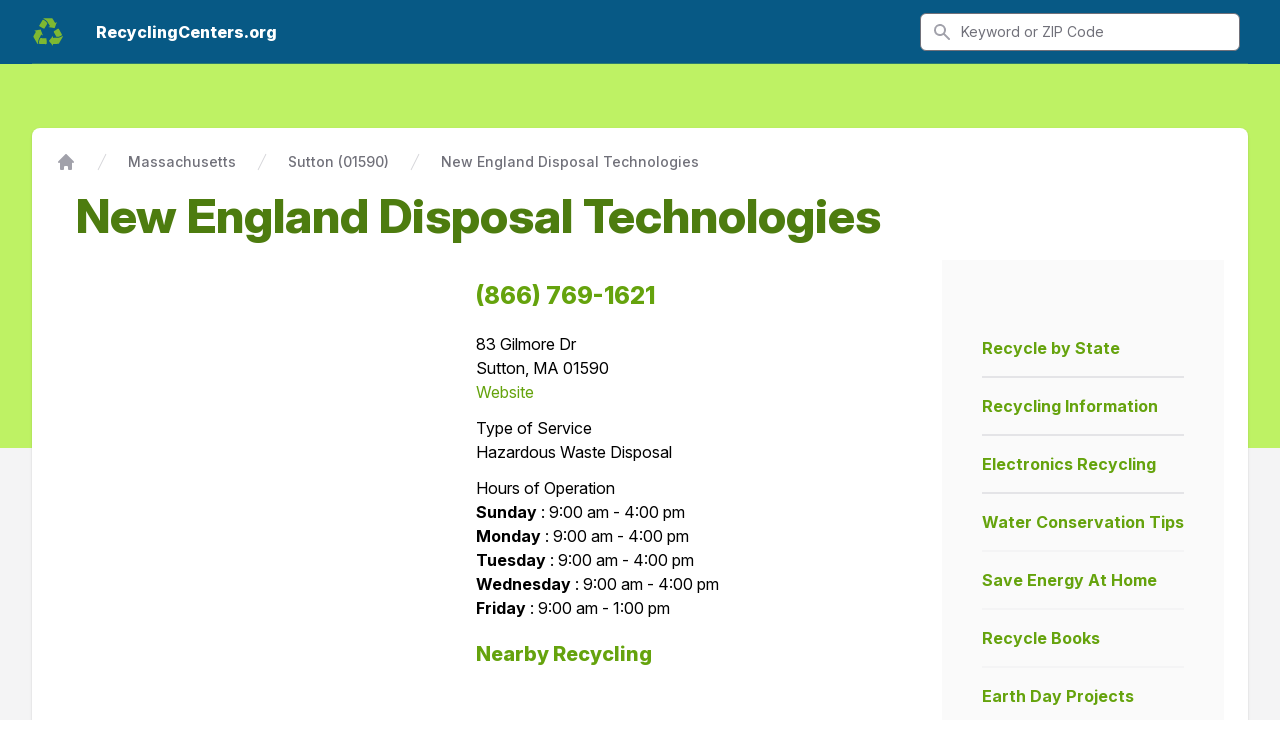

--- FILE ---
content_type: text/html; charset=UTF-8
request_url: https://recyclingcenters.org/Business_Profile/6491/01104/new-england-disposal-technologies.html
body_size: 13370
content:
<!DOCTYPE html>
<html lang="en">
    <head>
                <meta charset="utf-8">
        <meta name="viewport" content="width=device-width, initial-scale=1">

        <title>New England Disposal Technologies - 83 Gilmore Dr Sutton, MA 01590  -  RecyclingCenters.org</title>
        <meta name="description" content="New England Disposal Technologies - 83 Gilmore Dr Sutton, MA 01590 Local Recycling Centers and Recycling Information and Statistics" />
        

        
        <style type="text/css">
            @import url(https://rsms.me/inter/inter.css);/*! modern-normalize v1.0.0 | MIT License | https://github.com/sindresorhus/modern-normalize */:root{-moz-tab-size:4;-o-tab-size:4;tab-size:4}html{line-height:1.15;-webkit-text-size-adjust:100%}body{margin:0;font-family:system-ui,-apple-system,Segoe UI,Roboto,Helvetica,Arial,sans-serif,Apple Color Emoji,Segoe UI Emoji}hr{height:0;color:inherit}abbr[title]{-webkit-text-decoration:underline dotted;text-decoration:underline dotted}b,strong{font-weight:bolder}code,kbd,pre,samp{font-family:ui-monospace,SFMono-Regular,Consolas,Liberation Mono,Menlo,monospace;font-size:1em}small{font-size:80%}sub,sup{font-size:75%;line-height:0;position:relative;vertical-align:baseline}sub{bottom:-.25em}sup{top:-.5em}table{text-indent:0;border-color:inherit}button,input,optgroup,select,textarea{font-family:inherit;font-size:100%;line-height:1.15;margin:0}button,select{text-transform:none}[type=button],[type=reset],[type=submit],button{-webkit-appearance:button}legend{padding:0}progress{vertical-align:baseline}[type=search]{-webkit-appearance:textfield;outline-offset:-2px}summary{display:list-item}blockquote,dd,dl,figure,h1,h2,h3,h4,h5,h6,hr,p,pre{margin:0}button{background-color:transparent;background-image:none}button:focus{outline:1px dotted;outline:5px auto -webkit-focus-ring-color}fieldset,ol,ul{margin:0;padding:0}ol,ul{list-style:none}html{font-family:Inter var,ui-sans-serif,system-ui,-apple-system,BlinkMacSystemFont,Segoe UI,Roboto,Helvetica Neue,Arial,Noto Sans,sans-serif,Apple Color Emoji,Segoe UI Emoji,Segoe UI Symbol,Noto Color Emoji;line-height:1.5}body{font-family:inherit;line-height:inherit}*,:after,:before{box-sizing:border-box;border:0 solid #e4e4e7}hr{border-top-width:1px}img{border-style:solid}textarea{resize:vertical}input::-moz-placeholder,textarea::-moz-placeholder{color:#a1a1aa}input:-ms-input-placeholder,textarea:-ms-input-placeholder{color:#a1a1aa}input::placeholder,textarea::placeholder{color:#a1a1aa}[role=button],button{cursor:pointer}table{border-collapse:collapse}h1,h2,h3,h4,h5,h6{font-size:inherit;font-weight:inherit}a{color:inherit;text-decoration:inherit}button,input,optgroup,select,textarea{padding:0;line-height:inherit;color:inherit}code,kbd,pre,samp{font-family:ui-monospace,SFMono-Regular,Menlo,Monaco,Consolas,Liberation Mono,Courier New,monospace}audio,canvas,embed,iframe,img,object,svg,video{display:block;vertical-align:middle}img,video{max-width:100%;height:auto}[multiple],[type=date],[type=email],[type=number],[type=password],[type=search],[type=tel],[type=text],[type=time],[type=url],[type=week],select,textarea{-webkit-appearance:none;-moz-appearance:none;appearance:none;background-color:#fff;border-color:#71717a;border-width:1px;border-radius:0;padding:.5rem .75rem;font-size:1rem;line-height:1.5rem}[multiple]:focus,[type=date]:focus,[type=email]:focus,[type=number]:focus,[type=password]:focus,[type=search]:focus,[type=tel]:focus,[type=text]:focus,[type=time]:focus,[type=url]:focus,[type=week]:focus,select:focus,textarea:focus{outline:2px solid transparent;outline-offset:2px;--tw-ring-inset:var(--tw-empty,/*!*/ /*!*/);--tw-ring-offset-width:0px;--tw-ring-offset-color:#fff;--tw-ring-color:#0284c7;--tw-ring-offset-shadow:var(--tw-ring-inset) 0 0 0 var(--tw-ring-offset-width) var(--tw-ring-offset-color);--tw-ring-shadow:var(--tw-ring-inset) 0 0 0 calc(1px + var(--tw-ring-offset-width)) var(--tw-ring-color);box-shadow:var(--tw-ring-offset-shadow),var(--tw-ring-shadow),var(--tw-shadow,0 0 transparent);border-color:#0284c7}input::-moz-placeholder,textarea::-moz-placeholder{color:#71717a;opacity:1}input:-ms-input-placeholder,textarea:-ms-input-placeholder{color:#71717a;opacity:1}input::placeholder,textarea::placeholder{color:#71717a;opacity:1}select{background-image:url("data:image/svg+xml;charset=utf-8,%3Csvg xmlns='http://www.w3.org/2000/svg' fill='none' viewBox='0 0 20 20'%3E%3Cpath stroke='%2371717a' stroke-linecap='round' stroke-linejoin='round' stroke-width='1.5' d='M6 8l4 4 4-4'/%3E%3C/svg%3E");background-position:right .5rem center;background-repeat:no-repeat;background-size:1.5em 1.5em;padding-right:2.5rem;-webkit-print-color-adjust:exact;color-adjust:exact}[multiple]{background-image:none;background-position:0 0;background-repeat:unset;background-size:initial;padding-right:.75rem;-webkit-print-color-adjust:unset;color-adjust:unset}[type=checkbox]{-webkit-appearance:none;-moz-appearance:none;appearance:none;padding:0;-webkit-print-color-adjust:exact;color-adjust:exact;display:inline-block;vertical-align:middle;background-origin:border-box;-webkit-user-select:none;-moz-user-select:none;-ms-user-select:none;user-select:none;flex-shrink:0;height:1rem;width:1rem;color:#0284c7;background-color:#fff;border-color:#71717a;border-width:1px;border-radius:0}[type=checkbox]:focus{outline:2px solid transparent;outline-offset:2px;--tw-ring-inset:var(--tw-empty,/*!*/ /*!*/);--tw-ring-offset-width:2px;--tw-ring-offset-color:#fff;--tw-ring-color:#0284c7;--tw-ring-offset-shadow:var(--tw-ring-inset) 0 0 0 var(--tw-ring-offset-width) var(--tw-ring-offset-color);--tw-ring-shadow:var(--tw-ring-inset) 0 0 0 calc(2px + var(--tw-ring-offset-width)) var(--tw-ring-color);box-shadow:var(--tw-ring-offset-shadow),var(--tw-ring-shadow),var(--tw-shadow,0 0 transparent)}[type=checkbox]:checked{background-size:100% 100%;background-position:50%;background-repeat:no-repeat;background-image:url("data:image/svg+xml;charset=utf-8,%3Csvg viewBox='0 0 16 16' fill='%23fff' xmlns='http://www.w3.org/2000/svg'%3E%3Cpath d='M12.207 4.793a1 1 0 010 1.414l-5 5a1 1 0 01-1.414 0l-2-2a1 1 0 011.414-1.414L6.5 9.086l4.293-4.293a1 1 0 011.414 0z'/%3E%3C/svg%3E")}[type=checkbox]:checked,[type=checkbox]:checked:focus,[type=checkbox]:checked:hover{border-color:transparent;background-color:currentColor}[type=checkbox]:indeterminate{background-image:url("data:image/svg+xml;charset=utf-8,%3Csvg xmlns='http://www.w3.org/2000/svg' fill='none' viewBox='0 0 16 16'%3E%3Cpath stroke='%23fff' stroke-linecap='round' stroke-linejoin='round' stroke-width='2' d='M4 8h8'/%3E%3C/svg%3E");border-color:transparent;background-color:currentColor;background-size:100% 100%;background-position:50%;background-repeat:no-repeat}[type=checkbox]:indeterminate:focus,[type=checkbox]:indeterminate:hover{border-color:transparent;background-color:currentColor}.container{width:100%}@media (min-width:640px){.container{max-width:640px}}@media (min-width:768px){.container{max-width:768px}}@media (min-width:1024px){.container{max-width:1024px}}@media (min-width:1280px){.container{max-width:1280px}}@media (min-width:1536px){.container{max-width:1536px}}.space-y-1>:not([hidden])~:not([hidden]){--tw-space-y-reverse:0;margin-top:calc(0.25rem*(1 - var(--tw-space-y-reverse)));margin-bottom:calc(0.25rem*var(--tw-space-y-reverse))}.space-y-4>:not([hidden])~:not([hidden]){--tw-space-y-reverse:0;margin-top:calc(1rem*(1 - var(--tw-space-y-reverse)));margin-bottom:calc(1rem*var(--tw-space-y-reverse))}.space-x-4>:not([hidden])~:not([hidden]){--tw-space-x-reverse:0;margin-right:calc(1rem*var(--tw-space-x-reverse));margin-left:calc(1rem*(1 - var(--tw-space-x-reverse)))}.space-x-6>:not([hidden])~:not([hidden]){--tw-space-x-reverse:0;margin-right:calc(1.5rem*var(--tw-space-x-reverse));margin-left:calc(1.5rem*(1 - var(--tw-space-x-reverse)))}.space-x-8>:not([hidden])~:not([hidden]){--tw-space-x-reverse:0;margin-right:calc(2rem*var(--tw-space-x-reverse));margin-left:calc(2rem*(1 - var(--tw-space-x-reverse)))}.space-y-12>:not([hidden])~:not([hidden]){--tw-space-y-reverse:0;margin-top:calc(3rem*(1 - var(--tw-space-y-reverse)));margin-bottom:calc(3rem*var(--tw-space-y-reverse))}.divide-y-2>:not([hidden])~:not([hidden]){--tw-divide-y-reverse:0;border-top-width:calc(2px*(1 - var(--tw-divide-y-reverse)));border-bottom-width:calc(2px*var(--tw-divide-y-reverse))}.divide-gray-200>:not([hidden])~:not([hidden]){--tw-divide-opacity:1;border-color:rgba(228,228,231,var(--tw-divide-opacity))}.sr-only{position:absolute;width:1px;height:1px;padding:0;margin:-1px;overflow:hidden;clip:rect(0,0,0,0);white-space:nowrap;border-width:0}.bg-lime-200{--tw-bg-opacity:1;background-color:rgba(217,249,157,var(--tw-bg-opacity))}.bg-lime-300{--tw-bg-opacity:1;background-color:rgba(190,242,100,var(--tw-bg-opacity))}.bg-lime-400{--tw-bg-opacity:1;background-color:rgba(163,230,53,var(--tw-bg-opacity))}.bg-lime-500{--tw-bg-opacity:1;background-color:rgba(132,204,22,var(--tw-bg-opacity))}.bg-lime-600{--tw-bg-opacity:1;background-color:rgba(101,163,13,var(--tw-bg-opacity))}.bg-lime-700{--tw-bg-opacity:1;background-color:rgba(77,124,15,var(--tw-bg-opacity))}.bg-green-600{--tw-bg-opacity:1;background-color:rgba(22,163,74,var(--tw-bg-opacity))}.bg-blue-700{--tw-bg-opacity:1;background-color:rgba(3,105,161,var(--tw-bg-opacity))}.bg-blue-800{--tw-bg-opacity:1;background-color:rgba(7,89,133,var(--tw-bg-opacity))}.bg-gray-50{--tw-bg-opacity:1;background-color:rgba(250,250,250,var(--tw-bg-opacity))}.bg-gray-100{--tw-bg-opacity:1;background-color:rgba(244,244,245,var(--tw-bg-opacity))}.bg-gray-800{--tw-bg-opacity:1;background-color:rgba(39,39,42,var(--tw-bg-opacity))}.bg-white{--tw-bg-opacity:1;background-color:rgba(255,255,255,var(--tw-bg-opacity))}.hover\:bg-lime-200:hover{--tw-bg-opacity:1;background-color:rgba(217,249,157,var(--tw-bg-opacity))}.hover\:bg-lime-500:hover{--tw-bg-opacity:1;background-color:rgba(132,204,22,var(--tw-bg-opacity))}.hover\:bg-lime-700:hover{--tw-bg-opacity:1;background-color:rgba(77,124,15,var(--tw-bg-opacity))}.hover\:bg-gray-50:hover{--tw-bg-opacity:1;background-color:rgba(250,250,250,var(--tw-bg-opacity))}.hover\:bg-gray-100:hover{--tw-bg-opacity:1;background-color:rgba(244,244,245,var(--tw-bg-opacity))}.hover\:bg-gray-700:hover{--tw-bg-opacity:1;background-color:rgba(63,63,70,var(--tw-bg-opacity))}.focus\:bg-gray-50:focus{--tw-bg-opacity:1;background-color:rgba(250,250,250,var(--tw-bg-opacity))}.focus\:bg-gray-100:focus{--tw-bg-opacity:1;background-color:rgba(244,244,245,var(--tw-bg-opacity))}.bg-gradient-to-t{background-image:linear-gradient(0deg,var(--tw-gradient-stops))}.bg-gradient-to-b{background-image:linear-gradient(180deg,var(--tw-gradient-stops))}.bg-gradient-to-l{background-image:linear-gradient(270deg,var(--tw-gradient-stops))}.from-lime-400{--tw-gradient-from:#a3e635;--tw-gradient-stops:var(--tw-gradient-from),var(--tw-gradient-to,rgba(163,230,53,0))}.from-blue-300{--tw-gradient-from:#7dd3fc;--tw-gradient-stops:var(--tw-gradient-from),var(--tw-gradient-to,rgba(125,211,252,0))}.to-lime-500{--tw-gradient-to:#84cc16}.to-lime-600{--tw-gradient-to:#65a30d}.to-blue-400{--tw-gradient-to:#38bdf8}.bg-opacity-70{--tw-bg-opacity:0.7}.bg-opacity-80{--tw-bg-opacity:0.8}.hover\:bg-opacity-75:hover{--tw-bg-opacity:0.75}.border-lime-300{--tw-border-opacity:1;border-color:rgba(190,242,100,var(--tw-border-opacity))}.border-lime-500{--tw-border-opacity:1;border-color:rgba(132,204,22,var(--tw-border-opacity))}.border-gray-100{--tw-border-opacity:1;border-color:rgba(244,244,245,var(--tw-border-opacity))}.border-gray-200{--tw-border-opacity:1;border-color:rgba(228,228,231,var(--tw-border-opacity))}.border-gray-300{--tw-border-opacity:1;border-color:rgba(212,212,216,var(--tw-border-opacity))}.border-gray-400{--tw-border-opacity:1;border-color:rgba(161,161,170,var(--tw-border-opacity))}.hover\:border-gray-300:hover{--tw-border-opacity:1;border-color:rgba(212,212,216,var(--tw-border-opacity))}.focus\:border-lime-500:focus{--tw-border-opacity:1;border-color:rgba(132,204,22,var(--tw-border-opacity))}.focus\:border-green-500:focus{--tw-border-opacity:1;border-color:rgba(34,197,94,var(--tw-border-opacity))}.focus\:border-gray-300:focus{--tw-border-opacity:1;border-color:rgba(212,212,216,var(--tw-border-opacity))}.focus\:border-gray-900:focus{--tw-border-opacity:1;border-color:rgba(24,24,27,var(--tw-border-opacity))}.focus\:border-white:focus{--tw-border-opacity:1;border-color:rgba(255,255,255,var(--tw-border-opacity))}.border-opacity-25{--tw-border-opacity:0.25}.rounded{border-radius:.25rem}.rounded-md{border-radius:.375rem}.rounded-lg{border-radius:.5rem}.rounded-xl{border-radius:.75rem}.rounded-full{border-radius:9999px}.rounded-t-lg{border-top-left-radius:.5rem;border-top-right-radius:.5rem}.border-2{border-width:2px}.border{border-width:1px}.border-t-2{border-top-width:2px}.border-b-2{border-bottom-width:2px}.border-t-4{border-top-width:4px}.border-l-4{border-left-width:4px}.border-t{border-top-width:1px}.border-r{border-right-width:1px}.border-b{border-bottom-width:1px}.cursor-pointer{cursor:pointer}.block{display:block}.inline-block{display:inline-block}.flex{display:flex}.inline-flex{display:inline-flex}.table{display:table}.grid{display:grid}.hidden{display:none}.flex-col{flex-direction:column}.flex-wrap{flex-wrap:wrap}.items-center{align-items:center}.content-center{align-content:center}.justify-end{justify-content:flex-end}.justify-center{justify-content:center}.justify-between{justify-content:space-between}.flex-1{flex:1 1 0%}.flex-none{flex:none}.flex-grow{flex-grow:1}.flex-shrink-0{flex-shrink:0}.float-right{float:right}.font-sans{font-family:Inter var,ui-sans-serif,system-ui,-apple-system,BlinkMacSystemFont,Segoe UI,Roboto,Helvetica Neue,Arial,Noto Sans,sans-serif,Apple Color Emoji,Segoe UI Emoji,Segoe UI Symbol,Noto Color Emoji}.font-thin{font-weight:100}.font-normal{font-weight:400}.font-medium{font-weight:500}.font-semibold{font-weight:600}.font-bold{font-weight:700}.font-extrabold{font-weight:800}.h-0{height:0}.h-1{height:.25rem}.h-4{height:1rem}.h-5{height:1.25rem}.h-6{height:1.5rem}.h-8{height:2rem}.h-9{height:2.25rem}.h-10{height:2.5rem}.h-16{height:4rem}.h-20{height:5rem}.h-36{height:9rem}.h-48{height:12rem}.h-56{height:14rem}.h-60{height:15rem}.h-96{height:24rem}.h-1\/3{height:33.333333%}.h-full{height:100%}.h-screen{height:100vh}.text-xs{font-size:.75rem;line-height:1rem}.text-sm{font-size:.875rem;line-height:1.25rem}.text-base{font-size:1rem;line-height:1.5rem}.text-lg{font-size:1.125rem}.text-lg,.text-xl{line-height:1.75rem}.text-xl{font-size:1.25rem}.text-2xl{font-size:1.5rem;line-height:2rem}.text-3xl{font-size:1.875rem;line-height:2.25rem}.text-4xl{font-size:2.25rem;line-height:2.5rem}.leading-5{line-height:1.25rem}.leading-6{line-height:1.5rem}.leading-7{line-height:1.75rem}.leading-8{line-height:2rem}.leading-tight{line-height:1.25}.list-inside{list-style-position:inside}.list-disc{list-style-type:disc}.m-10{margin:2.5rem}.my-3{margin-top:.75rem;margin-bottom:.75rem}.my-4{margin-top:1rem;margin-bottom:1rem}.my-5{margin-top:1.25rem;margin-bottom:1.25rem}.my-10{margin-top:2.5rem;margin-bottom:2.5rem}.my-auto{margin-top:auto;margin-bottom:auto}.mx-auto{margin-left:auto;margin-right:auto}.-my-2{margin-top:-.5rem;margin-bottom:-.5rem}.-mx-5{margin-left:-1.25rem;margin-right:-1.25rem}.mt-0{margin-top:0}.mb-0{margin-bottom:0}.mt-1{margin-top:.25rem}.ml-1{margin-left:.25rem}.mt-2{margin-top:.5rem}.mr-2{margin-right:.5rem}.mb-2{margin-bottom:.5rem}.ml-2{margin-left:.5rem}.mt-3{margin-top:.75rem}.mr-3{margin-right:.75rem}.mb-3{margin-bottom:.75rem}.ml-3{margin-left:.75rem}.mt-4{margin-top:1rem}.mb-4{margin-bottom:1rem}.ml-4{margin-left:1rem}.mt-5{margin-top:1.25rem}.mb-5{margin-bottom:1.25rem}.ml-5{margin-left:1.25rem}.mt-6{margin-top:1.5rem}.mr-6{margin-right:1.5rem}.mb-6{margin-bottom:1.5rem}.mt-8{margin-top:2rem}.mb-8{margin-bottom:2rem}.ml-8{margin-left:2rem}.mt-10{margin-top:2.5rem}.mr-10{margin-right:2.5rem}.mb-10{margin-bottom:2.5rem}.ml-10{margin-left:2.5rem}.mt-12{margin-top:3rem}.ml-12{margin-left:3rem}.mt-20{margin-top:5rem}.mb-20{margin-bottom:5rem}.ml-auto{margin-left:auto}.-mr-2{margin-right:-.5rem}.-mt-20{margin-top:-5rem}.-mt-96{margin-top:-24rem}.-mt-px{margin-top:-1px}.max-w-sm{max-width:24rem}.max-w-lg{max-width:32rem}.max-w-xl{max-width:36rem}.max-w-2xl{max-width:42rem}.max-w-3xl{max-width:48rem}.max-w-6xl{max-width:72rem}.max-w-7xl{max-width:80rem}.max-w-prose{max-width:65ch}.min-h-full{min-height:100%}.min-h-screen{min-height:100vh}.object-contain{-o-object-fit:contain;object-fit:contain}.object-cover{-o-object-fit:cover;object-fit:cover}.opacity-0{opacity:0}.opacity-100{opacity:1}.disabled\:opacity-25:disabled{opacity:.25}.focus\:outline-none:focus{outline:2px solid transparent;outline-offset:2px}.overflow-hidden{overflow:hidden}.overflow-y-scroll{overflow-y:scroll}.p-0{padding:0}.p-1{padding:.25rem}.p-2{padding:.5rem}.p-3{padding:.75rem}.p-5{padding:1.25rem}.p-6{padding:1.5rem}.p-8{padding:2rem}.p-10{padding:2.5rem}.py-1{padding-top:.25rem;padding-bottom:.25rem}.px-1{padding-left:.25rem;padding-right:.25rem}.py-2{padding-top:.5rem;padding-bottom:.5rem}.px-2{padding-left:.5rem;padding-right:.5rem}.py-3{padding-top:.75rem;padding-bottom:.75rem}.px-3{padding-left:.75rem;padding-right:.75rem}.py-4{padding-top:1rem;padding-bottom:1rem}.px-4{padding-left:1rem;padding-right:1rem}.py-5{padding-top:1.25rem;padding-bottom:1.25rem}.px-5{padding-left:1.25rem;padding-right:1.25rem}.py-6{padding-top:1.5rem;padding-bottom:1.5rem}.px-6{padding-left:1.5rem;padding-right:1.5rem}.py-8{padding-top:2rem;padding-bottom:2rem}.px-8{padding-left:2rem;padding-right:2rem}.py-10{padding-top:2.5rem;padding-bottom:2.5rem}.py-12{padding-top:3rem;padding-bottom:3rem}.py-16{padding-top:4rem;padding-bottom:4rem}.py-20{padding-top:5rem;padding-bottom:5rem}.pt-0{padding-top:0}.pt-1{padding-top:.25rem}.pb-1{padding-bottom:.25rem}.pt-2{padding-top:.5rem}.pb-2{padding-bottom:.5rem}.pr-3{padding-right:.75rem}.pb-3{padding-bottom:.75rem}.pl-3{padding-left:.75rem}.pt-4{padding-top:1rem}.pr-4{padding-right:1rem}.pl-4{padding-left:1rem}.pr-5{padding-right:1.25rem}.pb-5{padding-bottom:1.25rem}.pl-5{padding-left:1.25rem}.pt-6{padding-top:1.5rem}.pt-8{padding-top:2rem}.pr-8{padding-right:2rem}.pb-8{padding-bottom:2rem}.pl-10{padding-left:2.5rem}.pt-12{padding-top:3rem}.pb-12{padding-bottom:3rem}.pt-16{padding-top:4rem}.pb-16{padding-bottom:4rem}.pt-20{padding-top:5rem}.pr-20{padding-right:5rem}.pb-20{padding-bottom:5rem}.pb-32{padding-bottom:8rem}.pb-96{padding-bottom:24rem}.placeholder-gray-500::-moz-placeholder{--tw-placeholder-opacity:1;color:rgba(113,113,122,var(--tw-placeholder-opacity))}.placeholder-gray-500:-ms-input-placeholder{--tw-placeholder-opacity:1;color:rgba(113,113,122,var(--tw-placeholder-opacity))}.placeholder-gray-500::placeholder{--tw-placeholder-opacity:1;color:rgba(113,113,122,var(--tw-placeholder-opacity))}.focus\:placeholder-gray-400:focus::-moz-placeholder{--tw-placeholder-opacity:1;color:rgba(161,161,170,var(--tw-placeholder-opacity))}.focus\:placeholder-gray-400:focus:-ms-input-placeholder{--tw-placeholder-opacity:1;color:rgba(161,161,170,var(--tw-placeholder-opacity))}.focus\:placeholder-gray-400:focus::placeholder{--tw-placeholder-opacity:1;color:rgba(161,161,170,var(--tw-placeholder-opacity))}.pointer-events-none{pointer-events:none}.fixed{position:fixed}.absolute{position:absolute}.relative{position:relative}.inset-0{right:0;left:0}.inset-0,.inset-y-0{top:0;bottom:0}.inset-x-0{right:0;left:0}.top-0{top:0}.right-0{right:0}.left-0{left:0}.left-full{left:100%}*{--tw-shadow:0 0 transparent}.shadow-sm{--tw-shadow:0 1px 2px 0 rgba(0,0,0,0.05)}.shadow,.shadow-sm{box-shadow:var(--tw-ring-offset-shadow,0 0 transparent),var(--tw-ring-shadow,0 0 transparent),var(--tw-shadow)}.shadow{--tw-shadow:0 1px 3px 0 rgba(0,0,0,0.1),0 1px 2px 0 rgba(0,0,0,0.06)}.shadow-md{--tw-shadow:0 4px 6px -1px rgba(0,0,0,0.1),0 2px 4px -1px rgba(0,0,0,0.06)}.shadow-lg,.shadow-md{box-shadow:var(--tw-ring-offset-shadow,0 0 transparent),var(--tw-ring-shadow,0 0 transparent),var(--tw-shadow)}.shadow-lg{--tw-shadow:0 10px 15px -3px rgba(0,0,0,0.1),0 4px 6px -2px rgba(0,0,0,0.05)}.shadow-xl{--tw-shadow:0 20px 25px -5px rgba(0,0,0,0.1),0 10px 10px -5px rgba(0,0,0,0.04);box-shadow:var(--tw-ring-offset-shadow,0 0 transparent),var(--tw-ring-shadow,0 0 transparent),var(--tw-shadow)}*{--tw-ring-inset:var(--tw-empty,/*!*/ /*!*/);--tw-ring-offset-width:0px;--tw-ring-offset-color:#fff;--tw-ring-color:rgba(14,165,233,0.5);--tw-ring-offset-shadow:0 0 transparent;--tw-ring-shadow:0 0 transparent}.focus\:ring-1:focus,.ring-1{--tw-ring-offset-shadow:var(--tw-ring-inset) 0 0 0 var(--tw-ring-offset-width) var(--tw-ring-offset-color);--tw-ring-shadow:var(--tw-ring-inset) 0 0 0 calc(1px + var(--tw-ring-offset-width)) var(--tw-ring-color)}.focus\:ring-1:focus,.focus\:ring-2:focus,.ring-1{box-shadow:var(--tw-ring-offset-shadow),var(--tw-ring-shadow),var(--tw-shadow,0 0 transparent)}.focus\:ring-2:focus{--tw-ring-offset-shadow:var(--tw-ring-inset) 0 0 0 var(--tw-ring-offset-width) var(--tw-ring-offset-color);--tw-ring-shadow:var(--tw-ring-inset) 0 0 0 calc(2px + var(--tw-ring-offset-width)) var(--tw-ring-color)}.focus\:ring:focus{--tw-ring-offset-shadow:var(--tw-ring-inset) 0 0 0 var(--tw-ring-offset-width) var(--tw-ring-offset-color);--tw-ring-shadow:var(--tw-ring-inset) 0 0 0 calc(3px + var(--tw-ring-offset-width)) var(--tw-ring-color);box-shadow:var(--tw-ring-offset-shadow),var(--tw-ring-shadow),var(--tw-shadow,0 0 transparent)}.focus\:ring-inset:focus{--tw-ring-inset:inset}.focus\:ring-offset-lime-600:focus{--tw-ring-offset-color:#65a30d}.focus\:ring-offset-2:focus{--tw-ring-offset-width:2px}.ring-gray-300{--tw-ring-opacity:1;--tw-ring-color:rgba(212,212,216,var(--tw-ring-opacity))}.ring-black{--tw-ring-opacity:1;--tw-ring-color:rgba(0,0,0,var(--tw-ring-opacity))}.focus\:ring-lime-500:focus{--tw-ring-opacity:1;--tw-ring-color:rgba(132,204,22,var(--tw-ring-opacity))}.focus\:ring-green-500:focus{--tw-ring-opacity:1;--tw-ring-color:rgba(34,197,94,var(--tw-ring-opacity))}.focus\:ring-white:focus{--tw-ring-opacity:1;--tw-ring-color:rgba(255,255,255,var(--tw-ring-opacity))}.ring-opacity-5{--tw-ring-opacity:0.05}.focus\:ring-opacity-50:focus{--tw-ring-opacity:0.5}.fill-current{fill:currentColor}.text-left{text-align:left}.text-center{text-align:center}.text-justify{text-align:justify}.text-lime-200{--tw-text-opacity:1;color:rgba(217,249,157,var(--tw-text-opacity))}.text-lime-500{--tw-text-opacity:1;color:rgba(132,204,22,var(--tw-text-opacity))}.text-lime-600{--tw-text-opacity:1;color:rgba(101,163,13,var(--tw-text-opacity))}.text-lime-700{--tw-text-opacity:1;color:rgba(77,124,15,var(--tw-text-opacity))}.text-green-600{--tw-text-opacity:1;color:rgba(22,163,74,var(--tw-text-opacity))}.text-blue-100{--tw-text-opacity:1;color:rgba(224,242,254,var(--tw-text-opacity))}.text-blue-500{--tw-text-opacity:1;color:rgba(14,165,233,var(--tw-text-opacity))}.text-blue-700{--tw-text-opacity:1;color:rgba(3,105,161,var(--tw-text-opacity))}.text-gray-50{--tw-text-opacity:1;color:rgba(250,250,250,var(--tw-text-opacity))}.text-gray-100{--tw-text-opacity:1;color:rgba(244,244,245,var(--tw-text-opacity))}.text-gray-200{--tw-text-opacity:1;color:rgba(228,228,231,var(--tw-text-opacity))}.text-gray-300{--tw-text-opacity:1;color:rgba(212,212,216,var(--tw-text-opacity))}.text-gray-400{--tw-text-opacity:1;color:rgba(161,161,170,var(--tw-text-opacity))}.text-gray-500{--tw-text-opacity:1;color:rgba(113,113,122,var(--tw-text-opacity))}.text-gray-600{--tw-text-opacity:1;color:rgba(82,82,91,var(--tw-text-opacity))}.text-gray-700{--tw-text-opacity:1;color:rgba(63,63,70,var(--tw-text-opacity))}.text-gray-800{--tw-text-opacity:1;color:rgba(39,39,42,var(--tw-text-opacity))}.text-gray-900{--tw-text-opacity:1;color:rgba(24,24,27,var(--tw-text-opacity))}.text-white{--tw-text-opacity:1;color:rgba(255,255,255,var(--tw-text-opacity))}.text-black{--tw-text-opacity:1;color:rgba(0,0,0,var(--tw-text-opacity))}.text-red-600{--tw-text-opacity:1;color:rgba(220,38,38,var(--tw-text-opacity))}.focus-within\:text-gray-600:focus-within{--tw-text-opacity:1;color:rgba(82,82,91,var(--tw-text-opacity))}.hover\:text-lime-800:hover{--tw-text-opacity:1;color:rgba(63,98,18,var(--tw-text-opacity))}.hover\:text-gray-100:hover{--tw-text-opacity:1;color:rgba(244,244,245,var(--tw-text-opacity))}.hover\:text-gray-200:hover{--tw-text-opacity:1;color:rgba(228,228,231,var(--tw-text-opacity))}.hover\:text-gray-500:hover{--tw-text-opacity:1;color:rgba(113,113,122,var(--tw-text-opacity))}.hover\:text-gray-700:hover{--tw-text-opacity:1;color:rgba(63,63,70,var(--tw-text-opacity))}.hover\:text-gray-800:hover{--tw-text-opacity:1;color:rgba(39,39,42,var(--tw-text-opacity))}.hover\:text-gray-900:hover{--tw-text-opacity:1;color:rgba(24,24,27,var(--tw-text-opacity))}.hover\:text-white:hover{--tw-text-opacity:1;color:rgba(255,255,255,var(--tw-text-opacity))}.focus\:text-gray-500:focus{--tw-text-opacity:1;color:rgba(113,113,122,var(--tw-text-opacity))}.focus\:text-gray-700:focus{--tw-text-opacity:1;color:rgba(63,63,70,var(--tw-text-opacity))}.focus\:text-gray-800:focus{--tw-text-opacity:1;color:rgba(39,39,42,var(--tw-text-opacity))}.focus\:text-gray-900:focus{--tw-text-opacity:1;color:rgba(24,24,27,var(--tw-text-opacity))}.uppercase{text-transform:uppercase}.underline{text-decoration:underline}.no-underline{text-decoration:none}.hover\:underline:hover{text-decoration:underline}.antialiased{-webkit-font-smoothing:antialiased;-moz-osx-font-smoothing:grayscale}.tracking-tight{letter-spacing:-.025em}.tracking-wide{letter-spacing:.025em}.tracking-wider{letter-spacing:.05em}.tracking-widest{letter-spacing:.1em}.align-middle{vertical-align:middle}.w-4{width:1rem}.w-5{width:1.25rem}.w-6{width:1.5rem}.w-8{width:2rem}.w-10{width:2.5rem}.w-16{width:4rem}.w-20{width:5rem}.w-48{width:12rem}.w-96{width:24rem}.w-auto{width:auto}.w-1\/2{width:50%}.w-2\/5{width:40%}.w-4\/5{width:80%}.w-full{width:100%}.z-0{z-index:0}.z-10{z-index:10}.z-20{z-index:20}.z-50{z-index:50}.gap-2{gap:.5rem}.gap-4{gap:1rem}.gap-5{gap:1.25rem}.gap-8{gap:2rem}.gap-y-6{row-gap:1.5rem}.grid-cols-1{grid-template-columns:repeat(1,minmax(0,1fr))}.grid-cols-2{grid-template-columns:repeat(2,minmax(0,1fr))}.grid-cols-3{grid-template-columns:repeat(3,minmax(0,1fr))}.grid-cols-4{grid-template-columns:repeat(4,minmax(0,1fr))}.col-span-1{grid-column:span 1/span 1}.col-span-2{grid-column:span 2/span 2}.col-span-3{grid-column:span 3/span 3}.col-span-4{grid-column:span 4/span 4}.col-span-6{grid-column:span 6/span 6}.transform{--tw-translate-x:0;--tw-translate-y:0;--tw-rotate:0;--tw-skew-x:0;--tw-skew-y:0;--tw-scale-x:1;--tw-scale-y:1;transform:translateX(var(--tw-translate-x)) translateY(var(--tw-translate-y)) rotate(var(--tw-rotate)) skewX(var(--tw-skew-x)) skewY(var(--tw-skew-y)) scaleX(var(--tw-scale-x)) scaleY(var(--tw-scale-y))}.origin-top{transform-origin:top}.origin-top-right{transform-origin:top right}.origin-top-left{transform-origin:top left}.scale-95{--tw-scale-x:.95;--tw-scale-y:.95}.scale-100{--tw-scale-x:1;--tw-scale-y:1}.translate-x-0{--tw-translate-x:0px}.translate-x-5{--tw-translate-x:1.25rem}.translate-x-1\/2{--tw-translate-x:50%}.-translate-x-1\/2{--tw-translate-x:-50%}.-translate-y-1\/4{--tw-translate-y:-25%}.transition{transition-property:background-color,border-color,color,fill,stroke,opacity,box-shadow,transform;transition-timing-function:cubic-bezier(.4,0,.2,1);transition-duration:.15s}.ease-in{transition-timing-function:cubic-bezier(.4,0,1,1)}.ease-out{transition-timing-function:cubic-bezier(0,0,.2,1)}.ease-in-out{transition-timing-function:cubic-bezier(.4,0,.2,1)}.duration-75{transition-duration:75ms}.duration-100{transition-duration:.1s}.duration-150{transition-duration:.15s}.duration-200{transition-duration:.2s}@-webkit-keyframes spin{to{transform:rotate(1turn)}}@keyframes spin{to{transform:rotate(1turn)}}@-webkit-keyframes ping{75%,to{transform:scale(2);opacity:0}}@keyframes ping{75%,to{transform:scale(2);opacity:0}}@-webkit-keyframes pulse{50%{opacity:.5}}@keyframes pulse{50%{opacity:.5}}@-webkit-keyframes bounce{0%,to{transform:translateY(-25%);-webkit-animation-timing-function:cubic-bezier(.8,0,1,1);animation-timing-function:cubic-bezier(.8,0,1,1)}50%{transform:none;-webkit-animation-timing-function:cubic-bezier(0,0,.2,1);animation-timing-function:cubic-bezier(0,0,.2,1)}}@keyframes bounce{0%,to{transform:translateY(-25%);-webkit-animation-timing-function:cubic-bezier(.8,0,1,1);animation-timing-function:cubic-bezier(.8,0,1,1)}50%{transform:none;-webkit-animation-timing-function:cubic-bezier(0,0,.2,1);animation-timing-function:cubic-bezier(0,0,.2,1)}}h1{font-size:3rem;line-height:1;font-weight:800;--tw-text-opacity:1;color:rgba(77,124,15,var(--tw-text-opacity));margin-top:1.25rem;margin-bottom:1.25rem}h2{font-size:1.5rem;line-height:2rem}h2,h3{font-weight:800;--tw-text-opacity:1;color:rgba(101,163,13,var(--tw-text-opacity));margin-top:1.25rem;margin-bottom:1.25rem}h3{font-size:1.25rem;line-height:1.75rem}p{margin-top:1.25rem;margin-bottom:1.25rem}a{--tw-text-opacity:1;color:rgba(101,163,13,var(--tw-text-opacity))}.swoosh-bg{background-image:url(/img/swoosh-bg.svg);background-repeat:no-repeat;background-size:contain;background-position:bottom}.head-bg{background-image:url(/img/header-bg.svg)}.head-bg,.head-flare-1{background-repeat:no-repeat;background-size:cover;background-position:bottom}.head-flare-1{background-image:url(/img/head-flare-1.jpg)}.head-flare-2{background-image:url(/img/head-flare-2.jpg)}.head-flare-2,.head-flare-3{background-repeat:no-repeat;background-size:cover;background-position:bottom}.head-flare-3{background-image:url(/img/head-flare-3.jpg)}.head-flare-4{background-image:url(/img/head-flare-4.jpg)}.head-flare-4,.head-flare-5{background-repeat:no-repeat;background-size:cover;background-position:bottom}.head-flare-5{background-image:url(/img/head-flare-5.jpg)}.head-flare-6{background-image:url(/img/head-flare-6.jpg);background-repeat:no-repeat;background-size:cover;background-position:bottom}.novacont a,.novacont p{overflow-wrap:break-word!important}div.novacont ul{margin-top:20px}div.novacont ul li{padding-top:15px;padding-bottom:15px}@media (min-width:640px){.sm\:space-y-0>:not([hidden])~:not([hidden]){--tw-space-y-reverse:0;margin-top:calc(0px*(1 - var(--tw-space-y-reverse)));margin-bottom:calc(0px*var(--tw-space-y-reverse))}.sm\:rounded-lg{border-radius:.5rem}.sm\:flex{display:flex}.sm\:grid{display:grid}.sm\:hidden{display:none}.sm\:items-center{align-items:center}.sm\:justify-start{justify-content:flex-start}.sm\:justify-center{justify-content:center}.sm\:h-10{height:2.5rem}.sm\:h-72{height:18rem}.sm\:h-2\/3{height:66.666667%}.sm\:text-sm{font-size:.875rem;line-height:1.25rem}.sm\:text-lg{font-size:1.125rem;line-height:1.75rem}.sm\:text-3xl{font-size:1.875rem;line-height:2.25rem}.sm\:text-4xl{font-size:2.25rem;line-height:2.5rem}.sm\:mx-auto{margin-left:auto;margin-right:auto}.sm\:-my-px{margin-top:-1px;margin-bottom:-1px}.sm\:mt-0{margin-top:0}.sm\:ml-3{margin-left:.75rem}.sm\:mt-4{margin-top:1rem}.sm\:mt-5{margin-top:1.25rem}.sm\:ml-6{margin-left:1.5rem}.sm\:mt-8{margin-top:2rem}.sm\:ml-10{margin-left:2.5rem}.sm\:mt-12{margin-top:3rem}.sm\:max-w-xs{max-width:20rem}.sm\:max-w-md{max-width:28rem}.sm\:max-w-xl{max-width:36rem}.sm\:px-4{padding-left:1rem;padding-right:1rem}.sm\:px-6{padding-left:1.5rem;padding-right:1.5rem}.sm\:pt-0{padding-top:0}.sm\:pt-16{padding-top:4rem}.sm\:pb-16{padding-bottom:4rem}.sm\:absolute{position:absolute}.sm\:inset-0{top:0;right:0;bottom:0;left:0}.sm\:text-center{text-align:center}.sm\:gap-x-6{-moz-column-gap:1.5rem;column-gap:1.5rem}.sm\:gap-y-4{row-gap:1rem}.sm\:grid-cols-2{grid-template-columns:repeat(2,minmax(0,1fr))}.sm\:col-span-2{grid-column:span 2/span 2}}@media (min-width:768px){.md\:space-y-0>:not([hidden])~:not([hidden]){--tw-space-y-reverse:0;margin-top:calc(0px*(1 - var(--tw-space-y-reverse)));margin-bottom:calc(0px*var(--tw-space-y-reverse))}.md\:space-x-8>:not([hidden])~:not([hidden]){--tw-space-x-reverse:0;margin-right:calc(2rem*var(--tw-space-x-reverse));margin-left:calc(2rem*(1 - var(--tw-space-x-reverse)))}.md\:bg-gray-50{--tw-bg-opacity:1;background-color:rgba(250,250,250,var(--tw-bg-opacity))}.md\:border-gray-200{--tw-border-opacity:1;border-color:rgba(228,228,231,var(--tw-border-opacity))}.md\:rounded-lg{border-radius:.5rem}.md\:rounded-xl{border-radius:.75rem}.md\:border-2{border-width:2px}.md\:block{display:block}.md\:inline{display:inline}.md\:flex{display:flex}.md\:grid{display:grid}.md\:hidden{display:none}.md\:items-center{align-items:center}.md\:justify-between{justify-content:space-between}.md\:flex-1{flex:1 1 0%}.md\:order-1{order:1}.md\:order-2{order:2}.md\:h-96{height:24rem}.md\:h-screen{height:100vh}.md\:text-xl{font-size:1.25rem;line-height:1.75rem}.md\:text-4xl{font-size:2.25rem;line-height:2.5rem}.md\:text-5xl{font-size:3rem;line-height:1}.md\:my-10{margin-top:2.5rem;margin-bottom:2.5rem}.md\:my-20{margin-top:5rem;margin-bottom:5rem}.md\:mt-0{margin-top:0}.md\:mt-5{margin-top:1.25rem}.md\:ml-5{margin-left:1.25rem}.md\:mt-10{margin-top:2.5rem}.md\:ml-10{margin-left:2.5rem}.md\:mt-16{margin-top:4rem}.md\:ml-auto{margin-left:auto}.md\:-mt-80{margin-top:-20rem}.md\:max-w-lg{max-width:32rem}.md\:max-w-full{max-width:100%}.md\:overflow-hidden{overflow:hidden}.md\:overflow-y-scroll{overflow-y:scroll}.md\:p-5{padding:1.25rem}.md\:py-2{padding-top:.5rem;padding-bottom:.5rem}.md\:py-4{padding-top:1rem;padding-bottom:1rem}.md\:py-5{padding-top:1.25rem;padding-bottom:1.25rem}.md\:px-6{padding-left:1.5rem;padding-right:1.5rem}.md\:py-8{padding-top:2rem;padding-bottom:2rem}.md\:py-10{padding-top:2.5rem;padding-bottom:2.5rem}.md\:px-10{padding-left:2.5rem;padding-right:2.5rem}.md\:px-14{padding-left:3.5rem;padding-right:3.5rem}.md\:pr-4{padding-right:1rem}.md\:pb-8{padding-bottom:2rem}.md\:pt-10{padding-top:2.5rem}.md\:pl-10{padding-left:2.5rem}.md\:pr-20{padding-right:5rem}.md\:pb-20{padding-bottom:5rem}.md\:relative{position:relative}.md\:shadow-lg{--tw-shadow:0 10px 15px -3px rgba(0,0,0,0.1),0 4px 6px -2px rgba(0,0,0,0.05);box-shadow:var(--tw-ring-offset-shadow,0 0 transparent),var(--tw-ring-shadow,0 0 transparent),var(--tw-shadow)}.md\:w-auto{width:auto}.md\:w-1\/2{width:50%}.md\:w-2\/3{width:66.666667%}.md\:w-2\/5{width:40%}.md\:w-4\/5{width:80%}.md\:w-full{width:100%}.md\:gap-4{gap:1rem}.md\:gap-6{gap:1.5rem}.md\:gap-8{gap:2rem}.md\:grid-flow-col{grid-auto-flow:column}.md\:grid-cols-2{grid-template-columns:repeat(2,minmax(0,1fr))}.md\:grid-cols-3{grid-template-columns:repeat(3,minmax(0,1fr))}.md\:grid-cols-7{grid-template-columns:repeat(7,minmax(0,1fr))}.md\:grid-cols-12{grid-template-columns:repeat(12,minmax(0,1fr))}}@media (min-width:1024px){.lg\:space-y-0>:not([hidden])~:not([hidden]){--tw-space-y-reverse:0;margin-top:calc(0px*(1 - var(--tw-space-y-reverse)));margin-bottom:calc(0px*var(--tw-space-y-reverse))}.lg\:space-x-8>:not([hidden])~:not([hidden]){--tw-space-x-reverse:0;margin-right:calc(2rem*var(--tw-space-x-reverse));margin-left:calc(2rem*(1 - var(--tw-space-x-reverse)))}.lg\:divide-y>:not([hidden])~:not([hidden]){--tw-divide-y-reverse:0;border-top-width:calc(1px*(1 - var(--tw-divide-y-reverse)));border-bottom-width:calc(1px*var(--tw-divide-y-reverse))}.lg\:divide-gray-200>:not([hidden])~:not([hidden]){--tw-divide-opacity:1;border-color:rgba(228,228,231,var(--tw-divide-opacity))}.lg\:border-lime-400{--tw-border-opacity:1;border-color:rgba(163,230,53,var(--tw-border-opacity))}.lg\:border-opacity-25{--tw-border-opacity:0.25}.lg\:border-none{border-style:none}.lg\:border-b{border-bottom-width:1px}.lg\:block{display:block}.lg\:flex{display:flex}.lg\:grid{display:grid}.lg\:hidden{display:none}.lg\:items-start{align-items:flex-start}.lg\:items-center{align-items:center}.lg\:justify-start{justify-content:flex-start}.lg\:justify-end{justify-content:flex-end}.lg\:flex-grow-0{flex-grow:0}.lg\:h-full{height:100%}.lg\:mx-0{margin-left:0;margin-right:0}.lg\:mx-auto{margin-left:auto;margin-right:auto}.lg\:mr-0{margin-right:0}.lg\:ml-4{margin-left:1rem}.lg\:ml-5{margin-left:1.25rem}.lg\:ml-6{margin-left:1.5rem}.lg\:mt-20{margin-top:5rem}.lg\:ml-auto{margin-left:auto}.lg\:max-w-none{max-width:none}.lg\:max-w-xs{max-width:20rem}.lg\:max-w-lg{max-width:32rem}.lg\:max-w-2xl{max-width:42rem}.lg\:max-w-7xl{max-width:80rem}.lg\:px-0{padding-left:0;padding-right:0}.lg\:py-2{padding-top:.5rem;padding-bottom:.5rem}.lg\:px-4{padding-left:1rem;padding-right:1rem}.lg\:py-8{padding-top:2rem;padding-bottom:2rem}.lg\:px-8{padding-left:2rem;padding-right:2rem}.lg\:py-16{padding-top:4rem;padding-bottom:4rem}.lg\:py-24{padding-top:6rem;padding-bottom:6rem}.lg\:pb-2{padding-bottom:.5rem}.lg\:pt-6{padding-top:1.5rem}.lg\:pl-8{padding-left:2rem}.lg\:pt-24{padding-top:6rem}.lg\:pb-28{padding-bottom:7rem}.lg\:absolute{position:absolute}.lg\:relative{position:relative}.lg\:inset-0{right:0;left:0}.lg\:inset-0,.lg\:inset-y-0{top:0;bottom:0}.lg\:right-0{right:0}.lg\:left-0{left:0}.lg\:text-left{text-align:left}.lg\:w-1\/2{width:50%}.lg\:w-full{width:100%}.lg\:z-10{z-index:10}.lg\:gap-2{gap:.5rem}.lg\:gap-x-5{-moz-column-gap:1.25rem;column-gap:1.25rem}.lg\:gap-x-8{-moz-column-gap:2rem;column-gap:2rem}.lg\:gap-y-12{row-gap:3rem}.lg\:grid-cols-2{grid-template-columns:repeat(2,minmax(0,1fr))}.lg\:grid-cols-3{grid-template-columns:repeat(3,minmax(0,1fr))}.lg\:grid-cols-5{grid-template-columns:repeat(5,minmax(0,1fr))}.lg\:col-span-2{grid-column:span 2/span 2}.lg\:col-span-3{grid-column:span 3/span 3}.lg\:col-start-2{grid-column-start:2}}@media (min-width:1280px){.xl\:inline-block{display:inline-block}.xl\:inline{display:inline}.xl\:grid{display:grid}.xl\:mt-28{margin-top:7rem}.xl\:pr-12{padding-right:3rem}.xl\:pl-12{padding-left:3rem}.xl\:pb-32{padding-bottom:8rem}.xl\:gap-8{gap:2rem}.xl\:grid-cols-2{grid-template-columns:repeat(2,minmax(0,1fr))}.xl\:col-span-2{grid-column:span 2/span 2}}        </style>
        

        <script type="application/ld+json">
    {
      "@context": "https://schema.org",
      "@type": "LocalBusiness",
      "@id": "https://www.recyclingcenters.org/Business_Profile/6491/01104/new-england-disposal-technologies.html",
      "name": "New England Disposal Technologies",
      "address": {
        "@type": "PostalAddress",
        "streetAddress": "83 Gilmore Dr",
        "addressLocality": "Sutton",
        "addressRegion": "MA",
        "postalCode": "01590",
        "addressCountry": "US"
      },
      "geo": {
        "@type": "GeoCoordinates",
        "latitude": 42.111297607422,
        "longitude": -71.707473754883
      },
      "aggregateRating": {
        "@type": "AggregateRating",
        "ratingValue": 5,
        "reviewCount": 1
    },
      "url": "https://www.recyclingcenters.org/Business_Profile/6491/01104/new-england-disposal-technologies.html",
      "telephone": "+18667691621"
    }
    </script>
                <!-- nonog -->
        <script type="text/javascript">
  var mapUrl = null;
	window.google_analytics_uacct = "UA-32454061-12";
</script>

<script defer>
    (function(i,s,o,g,r,a,m){i['GoogleAnalyticsObject']=r;i[r]=i[r]||function(){
    (i[r].q=i[r].q||[]).push(arguments)},i[r].l=1*new Date();a=s.createElement(o),
    m=s.getElementsByTagName(o)[0];a.async=1;a.src=g;m.parentNode.insertBefore(a,m)
    })(window,document,'script','//www.google-analytics.com/analytics.js','ga');

    ga('create', 'UA-32454061-12', 'auto');
    ga('send', 'pageview');

</script>

<!-- Global site tag (gtag.js) - Google Analytics -->
<script async src="https://www.googletagmanager.com/gtag/js?id=G-MVFZZG0CPW"></script>
<script>
  window.dataLayer = window.dataLayer || [];
  function gtag(){dataLayer.push(arguments);}
  gtag('js', new Date());
 
  gtag('config', 'G-MVFZZG0CPW');
</script>
<script async src="https://pagead2.googlesyndication.com/pagead/js/adsbygoogle.js?client=ca-pub-9792782338717677"
     crossorigin="anonymous"></script>
 
        
            </head>
    <body class="antialiased swoosh-bg">
            <div class="min-h-screen bg-gray-100">
                <div class="pb-96 bg-lime-300 md:head-flare-1">
                    <nav x-data="{ isOn: false }" class="bg-blue-800 border-b border-opacity-25 border-lime-300 lg:border-none">
    <div class="px-2 mx-auto max-w-7xl sm:px-4 lg:px-8">
    <div class="relative flex items-center justify-between h-16 lg:border-b lg:border-lime-400 lg:border-opacity-25">
        <div class="flex items-center px-2 lg:px-0">
        <div class="flex-shrink-0">
            <a href="/"><img class="block w-8 h-8" src="/img/recycling-centers-logo.svg" width="32" height="32" alt="Workflow"></a>
        </div>
        <div class="hidden lg:block lg:ml-5">
            <div class="flex space-x-4">
            <a href="/" class="px-3 py-2 font-extrabold text-white rounded-md text-md hover:bg-lime-500 hover:bg-opacity-75">
                RecyclingCenters.org
            </a>
            
            </div>
        </div>
        </div>
        <div class="flex justify-center flex-1 px-2 lg:ml-6 lg:justify-end">
        <div class="w-full max-w-lg lg:max-w-xs">
            <form action="/results.php" id="cse-search-box">
                <input type="hidden" name="cx" value="partner-pub-5048891067832660:7592425984" />
                <input type="hidden" name="cof" value="FORID:10" />
                <input type="hidden" name="ie" value="UTF-8" />
                <label for="search" class="sr-only">Search</label>
                <div class="relative text-gray-400 focus-within:text-gray-600">
                <div class="absolute inset-y-0 left-0 flex items-center pl-3 pointer-events-none">
                    <!-- Heroicon name: search -->
                    <svg class="w-5 h-5" xmlns="http://www.w3.org/2000/svg" viewBox="0 0 20 20" fill="currentColor" aria-hidden="true">
                    <path fill-rule="evenodd" d="M8 4a4 4 0 100 8 4 4 0 000-8zM2 8a6 6 0 1110.89 3.476l4.817 4.817a1 1 0 01-1.414 1.414l-4.816-4.816A6 6 0 012 8z" clip-rule="evenodd" />
                    </svg>
                </div>
                <input id="q" class="block w-full py-2 pl-10 pr-3 leading-5 text-gray-900 placeholder-gray-500 bg-white border border-transparent rounded-md focus:outline-none focus:ring-2 focus:ring-offset-2 focus:ring-offset-lime-600 focus:ring-white focus:border-white sm:text-sm" placeholder="Keyword or ZIP Code" type="search" name="q">
            </form>
            </div>
        </div>
        </div>
        <div class="flex lg:hidden">
        <!-- Mobile menu button -->
        <button
            @click="isOn = !isOn"
            :aria-checked="isOn"
            :class="{'bg-blue-700': isOn, 'bg-lime-500': !isOn }"
            class="inline-flex items-center justify-center p-2 rounded-md text-lime-200 bg-lime-600 hover:text-white hover:bg-lime-500 hover:bg-opacity-75 focus:outline-none focus:ring-2 focus:ring-offset-2 focus:ring-offset-lime-600 focus:ring-white" aria-expanded="false">
            <span class="sr-only">Open main menu</span>
            <!--
            Heroicon name: menu

            Menu open: "hidden", Menu closed: "block"
            -->
            <svg :class="{'translate-x-5': isOn, 'translate-x-0': !isOn }" class="block w-6 h-6" xmlns="http://www.w3.org/2000/svg" fill="none" viewBox="0 0 24 24" stroke="currentColor" aria-hidden="true">
            <path stroke-linecap="round" stroke-linejoin="round" stroke-width="2" d="M4 6h16M4 12h16M4 18h16" />
            </svg>
            <!--
            Heroicon name: x

            Menu open: "block", Menu closed: "hidden"
            -->
            <svg :class="{'translate-x-5': isOn, 'translate-x-0': !isOn }" class="hidden w-6 h-6" xmlns="http://www.w3.org/2000/svg" fill="none" viewBox="0 0 24 24" stroke="currentColor" aria-hidden="true">
            <path stroke-linecap="round" stroke-linejoin="round" stroke-width="2" d="M6 18L18 6M6 6l12 12" />
            </svg>
        </button>
        </div>

    </div>
    </div>

    
    <div :class="{'translate-x-5 block': isOn, 'hidden translate-x-0': !isOn }" class="hidden lg:hidden">
    <div class="px-2 pt-2 pb-3 space-y-1">
        <a href="/Recycling_Information.php" class="block px-3 py-2 text-base font-medium text-white rounded-md hover:bg-lime-500 hover:bg-opacity-75">
    Recycling Information
</a>

<a href="/electronics_recycling.php" class="block px-3 py-2 text-base font-medium text-white rounded-md hover:bg-lime-500 hover:bg-opacity-75">
    Electronics Recycling
</a>

<a href="/water_conservation_tips.php" class="block px-3 py-2 text-base font-medium text-white rounded-md hover:bg-lime-500 hover:bg-opacity-75">
    Water Conservation
</a>

<a href="/energy_star_home_energy_saver_tool.php" class="block px-3 py-2 text-base font-medium text-white rounded-md hover:bg-lime-500 hover:bg-opacity-75">
    Save Energy At Home
</a>

<a href="/How_Do_I_Recycle_Old_Books.php" class="block px-3 py-2 text-base font-medium text-white rounded-md hover:bg-lime-500 hover:bg-opacity-75">
    Recycle Books
</a>

<a href="/earth_day_projects_and_tips.php" class="block px-3 py-2 text-base font-medium text-white rounded-md hover:bg-lime-500 hover:bg-opacity-75">
    Earth Day Projects
</a>

<a href="/ecological_footprint_calculators.php" class="block px-3 py-2 text-base font-medium text-white rounded-md hover:bg-lime-500 hover:bg-opacity-75">
    Footprint Calculators
</a>

<a href="/Recycling_techniques.php" class="block px-3 py-2 text-base font-medium text-white rounded-md hover:bg-lime-500 hover:bg-opacity-75">
    Recycling Techniques
</a>

<a href="/local_car_charity_donation_centers.php" class="block px-3 py-2 text-base font-medium text-white rounded-md hover:bg-lime-500 hover:bg-opacity-75">
    Car Donation Charities
</a>

<a href="/Recycling_Centers_by_State.php" class="block px-3 py-2 text-base font-medium text-white rounded-md hover:bg-lime-500 hover:bg-opacity-75">
    Recycling Centers by State
</a>

<a href="/FAQ.php" class="block px-3 py-2 text-base font-medium text-white rounded-md hover:bg-lime-500 hover:bg-opacity-75">
    FAQ's
</a>
    </div>
    </div>
</nav>
                </div>

                    <main class="md:-mt-80 -mt-96">
                    <div class="px-4 pb-12 mx-auto max-w-7xl sm:px-6 lg:px-8">
                        <div class="px-5 py-6 bg-white rounded-lg shadow sm:px-6">
                                
<nav class="flex md:block" aria-label="Breadcrumb">
    <ol class="flex items-center space-x-4">
      <li>
        <div>
          <a href="/" class="text-gray-400 hover:text-gray-500">
            
            <svg class="flex-shrink-0 w-5 h-5" xmlns="http://www.w3.org/2000/svg" viewBox="0 0 20 20" fill="currentColor" aria-hidden="true">
              <path d="M10.707 2.293a1 1 0 00-1.414 0l-7 7a1 1 0 001.414 1.414L4 10.414V17a1 1 0 001 1h2a1 1 0 001-1v-2a1 1 0 011-1h2a1 1 0 011 1v2a1 1 0 001 1h2a1 1 0 001-1v-6.586l.293.293a1 1 0 001.414-1.414l-7-7z" />
            </svg>
            <span class="sr-only">Home</span>
          </a>
        </div>
      </li>
      <li>
        <div class="flex items-center">
          <svg class="flex-shrink-0 w-5 h-5 text-gray-300" xmlns="http://www.w3.org/2000/svg" fill="currentColor" viewBox="0 0 20 20" aria-hidden="true">
            <path d="M5.555 17.776l8-16 .894.448-8 16-.894-.448z" />
          </svg>
          <a href="/Massachusetts/" class="ml-4 text-sm font-medium text-gray-500 hover:text-gray-700">Massachusetts</a>
        </div>
      </li>
      <li>
        <div class="flex items-center">
          <svg class="flex-shrink-0 w-5 h-5 text-gray-300" xmlns="http://www.w3.org/2000/svg" fill="currentColor" viewBox="0 0 20 20" aria-hidden="true">
            <path d="M5.555 17.776l8-16 .894.448-8 16-.894-.448z" />
          </svg>
          <a href="/Massachusetts/Sutton_01590_recycling_centers.php" aria-current="page" class="ml-4 text-sm font-medium text-gray-500 hover:text-gray-700">Sutton (01590)</a>
        </div>
      </li>
      <li>
        <div class="flex items-center">
          <svg class="flex-shrink-0 w-5 h-5 text-gray-300" xmlns="http://www.w3.org/2000/svg" fill="currentColor" viewBox="0 0 20 20" aria-hidden="true">
            <path d="M5.555 17.776l8-16 .894.448-8 16-.894-.448z" />
          </svg>
          <a href="#" aria-current="page" class="ml-4 text-sm font-medium text-gray-500 hover:text-gray-700">New England Disposal Technologies</a>
        </div>
      </li>
    </ol>
</nav>

<h1 class="pl-5 my-5">New England Disposal Technologies</h1>

<div>
<div class="md:grid md:grid-flow-col md:grid-cols-7">
  	<div class="col-span-3  md:block mb-5">
        <div>
                  <!-- Recycling Responsive General -->
                  <ins class="adsbygoogle"
                  style="display:block"
                  data-ad-client="ca-pub-9792782338717677"
                  data-ad-slot="2607304893"
                  data-ad-format="auto"
                  data-full-width-responsive="true"></ins>
        </div>
	</div>
  	<div class="col-span-4 ml-10">

				<h2 class="phone">
			<a href="tel:+18667691621">(866) 769-1621</a>
		</h2>
				<div class="address">
			83 Gilmore Dr<br />
			Sutton, MA 01590<br />
		</div>
		<div class="">
            			<a href="https://www.yelp.com/biz/new-england-disposal-technologies-sutton?adjust_creative=BY-SyUevkaANlH0hmLxWqQ&amp;utm_campaign=yelp_api_v3&amp;utm_medium=api_v3_business_lookup&amp;utm_source=BY-SyUevkaANlH0hmLxWqQ" target="_blank" class="btn btn-sm btn-primary btn-block">Website</a>
            			<div class="text-muted">
				<h5 class="mt-3 mb-0">
					Type of Service
				</h5>
				<ul class="list-group">
										<li class="list-group-item">Hazardous Waste Disposal</li>
									</ul>
			</div>



						<h5 class="mt-3 mb-0">
				Hours of Operation
			</h3>
						<ul class="mb-5 list-group">
								<li class="list-group-item"><strong>Sunday</strong> : 9:00 am - 4:00 pm</li>
								<li class="list-group-item"><strong>Monday</strong> : 9:00 am - 4:00 pm</li>
								<li class="list-group-item"><strong>Tuesday</strong> : 9:00 am - 4:00 pm</li>
								<li class="list-group-item"><strong>Wednesday</strong> : 9:00 am - 4:00 pm</li>
								<li class="list-group-item"><strong>Friday</strong> : 9:00 am - 1:00 pm</li>
							</ul>
            
        </div>
        <div class="md:w-2/3">
            <h3>Nearby Recycling</h3>
    


        </div>
	</div>
	<div class="col-span-2">
   
        <div class="flex justify-center p-10 mx-auto bg-gray-50">
    <ul class="w-full mx-auto font-bold list-inside md:max-w-full md:py-5 ">
        <li class="border-b-2 border-gray-200"><a class="block py-10 md:py-4" href="/Recycling_Centers_by_State.php">Recycle by State</a></li>
        <li class="border-b-2 border-gray-200"><a class="block py-10 md:py-4" href="/Recycling_Information.php">Recycling Information</a></li>
        <li class="border-b-2 border-gray-200"><a class="block py-10 md:py-4" href="/electronics_recycling.php">Electronics Recycling</a></li>
        <li class="border-b-2 border-gray-100"><a class="block py-10 md:py-4" href="/water_conservation_tips.php">Water Conservation Tips</a></li>
        <li class="border-b-2 border-gray-100"><a class="block py-10 md:py-4" href="/energy_star_home_energy_saver_tool.php">Save Energy At Home</a></li>
        <li class="border-b-2 border-gray-100"><a class="block py-10 md:py-4" href="/How_Do_I_Recycle_Old_Books.php">Recycle Books</a></li>
        <li class="border-b-2 border-gray-100"><a class="block py-10 md:py-4" href="/earth_day_projects_and_tips.php">Earth Day Projects</a></li>
        <li class="border-b-2 border-gray-100"><a class="block py-10 md:py-4" href="/FAQ.php">FAQ</a></li>
        <li class="border-b-2 border-gray-100"><a class="block py-10 md:py-4" href="/ecological_footprint_calculators.php">Footprint Calculators</a></li>
        <li class="border-b-2 border-gray-100"><a class="block py-10 md:py-4" href="/Recycling_techniques.php">Recycling Techniques</a></li>
        <li class="border-b-2 border-gray-100"><a class="block py-10 md:py-4" href="/local_car_charity_donation_centers.php">Car Donation Charities</a></li>
        <li><a class="block py-10 md:py-4" href="/popular_searches">Popular Searches</a></li>
    </ul>
</div>


	</div>
</div>
</div>
<div class="w-full mt-12 map">
    
        <iframe async defer 
        class="hidden md:block"
        id="mapFrame"
        style="border: solid 2px #21c231;"
        width="100%"
        height="400"
        frameborder="0" style="border:0"
        src="/blank.html" allowfullscreen>
      </iframe>
      <script>
        var mapUrl = 'https://www.google.com/maps/embed/v1/place?key=AIzaSyAhFEjYvGDtPnXGsiY3iR-UHdl6E6uQsJM&q=83+Gilmore+Dr+Sutton+MA+01590';
      </script>
   

    <div class="pt-20 mt-20 border-t-2 border-gray-200 lg:col-span-2">
    <ul class="space-y-4 sm:grid sm:grid-cols-2 sm:gap-x-6 sm:gap-y-4 sm:space-y-0 lg:gap-x-8">
          <li>
        <a href="/Top_10_Ways_To_Celebrate_Earth_Day.php">
            
            <div class="space-y-4">
            <div class="border-2 border-gray-200 aspect-w-3 aspect-h-2 h-60 rounded-xl" style="background: url('https://www.recyclingcenters.org/storage/pages/earth-day-lead-large-1607631645gt3wh-1607990901ThldJ-medium.jpg') no-repeat center; background-size: cover; overflow: hidden;">
                
            </div>
            <div class="space-y-1 text-lg font-medium leading-6">
                <h3>Earth Day Projects and Tips</h3>
                <p class="text-lime-600">Celebrate Earth Day - April 22</p>
            </div>
            <div class="text-lg">
                <p class="text-gray-500">Celebrate Earth Day on April 22. Find ways to celebrate by<br /> REDUCING, REUSING, RECYCLING.</p>
            </div>
            </div>
        </a>
      </li>
          <li>
        <a href="/How_Do_I_Recycle_Old_Books.php">
            
            <div class="space-y-4">
            <div class="border-2 border-gray-200 aspect-w-3 aspect-h-2 h-60 rounded-xl" style="background: url('https://www.recyclingcenters.org/storage/pages/recycle-books-1607990495pdW5f-medium.jpg') no-repeat center; background-size: cover; overflow: hidden;">
                
            </div>
            <div class="space-y-1 text-lg font-medium leading-6">
                <h3>How Do I Recycle Old Books</h3>
                <p class="text-lime-600"></p>
            </div>
            <div class="text-lg">
                <p class="text-gray-500">One of the questions we receive at RecyclingCenters.org is "How do I recycle my old books?". We've compiled a list below of ways you can do recycle books and help out those who don't have access to books or resources to obtain them.</p>
            </div>
            </div>
        </a>
      </li>
          <li>
        <a href="/Top_50_Things_To_Recycle_and_Reuse.php">
            
            <div class="space-y-4">
            <div class="border-2 border-gray-200 aspect-w-3 aspect-h-2 h-60 rounded-xl" style="background: url('https://www.recyclingcenters.org/storage/pages/recycle-symbol-materials-1607990496XYp0g-medium.jpg') no-repeat center; background-size: cover; overflow: hidden;">
                
            </div>
            <div class="space-y-1 text-lg font-medium leading-6">
                <h3>Top 50 Things To Recycle and Reuse</h3>
                <p class="text-lime-600"></p>
            </div>
            <div class="text-lg">
                <p class="text-gray-500">When most people think of recycling, they think about recycling things such as aluminum cans, plastic water bottles and plastic grocery bags. But in reality, you can recycle almost anything. Here is a list of 53 common things you can recycle.</p>
            </div>
            </div>
        </a>
      </li>
          <li>
        <a href="/ecological_footprint_calculators.php">
            
            <div class="space-y-4">
            <div class="border-2 border-gray-200 aspect-w-3 aspect-h-2 h-60 rounded-xl" style="background: url('https://www.recyclingcenters.org/storage/pages/carbon-footprint-1607990495Y3Fiv-medium.jpg') no-repeat center; background-size: cover; overflow: hidden;">
                
            </div>
            <div class="space-y-1 text-lg font-medium leading-6">
                <h3>Ecological Environmental Carbon Footprint Calculators</h3>
                <p class="text-lime-600"></p>
            </div>
            <div class="text-lg">
                <p class="text-gray-500">The following list of calculators will help you estimate the amount of greenhouse gases you release into the environment.</p>
            </div>
            </div>
        </a>
      </li>
        </ul>
  </div>
</div>

                        </div>
                    </div>
                    </main>

            <footer class="bg-blue-800 border-t-4 border-lime-500" aria-labelledby="footerHeading">
                <h2 id="footerHeading" class="sr-only">Footer</h2>
                <div class="px-4 py-12 mx-auto max-w-7xl sm:px-6 lg:py-16 lg:px-8">
                <div class="xl:grid xl:grid-cols-2 xl:gap-8">
                    <div class="grid grid-cols-2 gap-8 xl:col-span-2">
                    <div class="md:grid md:grid-cols-2 md:gap-8">
                        <div>
                        <h3 class="text-sm font-semibold tracking-wider text-gray-100 uppercase">
                            More Research
                        </h3>
                        <ul class="mt-4 space-y-4">
                            <li>
                            <a href="/Recycling_Information.php" class="text-base text-gray-100 hover:text-gray-900">
                                Recycling Information
                            </a>
                            </li>

                            <li>
                            <a href="/electronics_recycling.php" class="text-base text-gray-100 hover:text-gray-900">
                                Electronics Recycling
                            </a>
                            </li>

                            <li>
                            <a href="/water_conservation_tips.php" class="text-base text-gray-100 hover:text-gray-900">
                                Water Conservation
                            </a>
                            </li>


                        </ul>
                        </div>
                        <div class="mt-12 md:mt-0">
                        <h3 class="text-sm font-semibold tracking-wider text-blue-700 uppercase">-----------------------</h3>
                        <ul class="mt-4 space-y-4">
                            <li>
                                <a href="/energy_star_home_energy_saver_tool.php" class="text-base text-gray-100 hover:text-gray-900">
                                    Save Energy At Home
                                </a>
                                </li>
                                <li>
                                <a href="/How_Do_I_Recycle_Old_Books.php" class="text-base text-gray-100 hover:text-gray-900">
                                    Recycle Books
                                </a>
                                </li>
                                <li>
                                    <a href="/earth_day_projects_and_tips.php" class="text-base text-gray-100 hover:text-gray-900">
                                        Earth Day Projects
                                    </a>
                                </li>
                        </ul>
                        </div>
                    </div>
                    <div class="md:grid md:grid-cols-2 md:gap-8">
                        <div>
                        <h3 class="text-sm font-semibold tracking-wider text-blue-700 uppercase">
                            -----------------------
                        </h3>
                        <ul class="mt-4 space-y-4">


                                <li>
                                <a href="/ecological_footprint_calculators.php" class="text-base text-gray-100 hover:text-gray-900">
                                    Footprint Calculators
                                </a>
                                </li>
                                <li>
                                    <a href="/Recycling_techniques.php" class="text-base text-gray-100 hover:text-gray-900">
                                        Recycling Techniques
                                    </a>
                                </li>
                                <li>
                                    <a href="/local_car_charity_donation_centers.php" class="text-base text-gray-100 hover:text-gray-900">
                                        Car Donation Charities
                                    </a>
                                </li>
                        </ul>
                        </div>
                        <div class="mt-12 md:mt-0">
                        <h3 class="text-sm font-semibold tracking-wider text-blue-700 uppercase">
                            -----------------------
                        </h3>
                        <ul class="mt-4 space-y-4">
                            <li>
                                <a href="/Recycling_Centers_by_State.php" class="text-base text-gray-100 hover:text-gray-900">
                                    Recycling Centers by State
                                </a>
                            </li>
                            <li>
                                <a href="/FAQ.php" class="text-base text-gray-100 hover:text-gray-900">
                                    FAQ's
                                </a>
                            </li>
                        </ul>
                        </div>
                    </div>
                </div>

                </div>
                <div class="pt-8 mt-8 border-t border-gray-200 md:flex md:items-center md:justify-between">
                    <div class="flex space-x-6 md:order-2">
                    <a href="https://www.facebook.com/sharer/sharer.php?u=https%3A%2F%2Frecyclingcenters.org%2FBusiness_Profile%2F6491%2F01104%2Fnew-england-disposal-technologies.html" target="_blank" class="text-white hover:text-gray-100">
                        <span class="sr-only">Facebook</span>
                        <svg class="w-6 h-6" fill="currentColor" viewBox="0 0 24 24" aria-hidden="true">
                        <path fill-rule="evenodd" d="M22 12c0-5.523-4.477-10-10-10S2 6.477 2 12c0 4.991 3.657 9.128 8.438 9.878v-6.987h-2.54V12h2.54V9.797c0-2.506 1.492-3.89 3.777-3.89 1.094 0 2.238.195 2.238.195v2.46h-1.26c-1.243 0-1.63.771-1.63 1.562V12h2.773l-.443 2.89h-2.33v6.988C18.343 21.128 22 16.991 22 12z" clip-rule="evenodd" />
                        </svg>
                    </a>

                    <a href="https://twitter.com/share?text=RecyclingCenters.org&url=https%3A%2F%2Frecyclingcenters.org%2FBusiness_Profile%2F6491%2F01104%2Fnew-england-disposal-technologies.html&hashtags=recycling" target="_blank" data-count="horizontal" data-via="findrecycling" class="text-white hover:text-gray-100">
                        <span class="sr-only">Twitter</span>
                        <svg class="w-6 h-6" fill="currentColor" viewBox="0 0 24 24" aria-hidden="true">
                        <path d="M8.29 20.251c7.547 0 11.675-6.253 11.675-11.675 0-.178 0-.355-.012-.53A8.348 8.348 0 0022 5.92a8.19 8.19 0 01-2.357.646 4.118 4.118 0 001.804-2.27 8.224 8.224 0 01-2.605.996 4.107 4.107 0 00-6.993 3.743 11.65 11.65 0 01-8.457-4.287 4.106 4.106 0 001.27 5.477A4.072 4.072 0 012.8 9.713v.052a4.105 4.105 0 003.292 4.022 4.095 4.095 0 01-1.853.07 4.108 4.108 0 003.834 2.85A8.233 8.233 0 012 18.407a11.616 11.616 0 006.29 1.84" />
                        </svg>
                    </a>

                    </div>
                    <p class="mt-8 text-base text-gray-300 md:mt-0 md:order-1">
                    &copy; 2023 RecyclingCenters.org All rights reserved.
                    </p>
                    <p class="mt-8 text-base text-gray-400 md:mt-0 md:order-1">
                        
                    </p>
                </div>
                </div>
            </footer>


            <script async src="https://recyclingcenters.org/js/app.js" aync defer></script>
            <script async defer src="//pagead2.googlesyndication.com/pagead/js/adsbygoogle.js?client=ca-pub-9792782338717677" crossorigin="anonymous"></script>

            
        <script defer src="https://static.cloudflareinsights.com/beacon.min.js/vcd15cbe7772f49c399c6a5babf22c1241717689176015" integrity="sha512-ZpsOmlRQV6y907TI0dKBHq9Md29nnaEIPlkf84rnaERnq6zvWvPUqr2ft8M1aS28oN72PdrCzSjY4U6VaAw1EQ==" data-cf-beacon='{"version":"2024.11.0","token":"483b01c7b76b44c2ade8f4f9577ed243","r":1,"server_timing":{"name":{"cfCacheStatus":true,"cfEdge":true,"cfExtPri":true,"cfL4":true,"cfOrigin":true,"cfSpeedBrain":true},"location_startswith":null}}' crossorigin="anonymous"></script>
</body>
</html>



--- FILE ---
content_type: text/html; charset=UTF-8
request_url: https://recyclingcenters.org/blank.html
body_size: -431
content:
<div style="color: #ccc; font-family: verdana, arial, sans-serif; font-size: 20px; font-weight: bold; text-align: center; margin-top: 40px;">Loading</div>

--- FILE ---
content_type: text/html; charset=utf-8
request_url: https://www.google.com/recaptcha/api2/aframe
body_size: 269
content:
<!DOCTYPE HTML><html><head><meta http-equiv="content-type" content="text/html; charset=UTF-8"></head><body><script nonce="fFLWVcEjbib0GxAjUzI0VA">/** Anti-fraud and anti-abuse applications only. See google.com/recaptcha */ try{var clients={'sodar':'https://pagead2.googlesyndication.com/pagead/sodar?'};window.addEventListener("message",function(a){try{if(a.source===window.parent){var b=JSON.parse(a.data);var c=clients[b['id']];if(c){var d=document.createElement('img');d.src=c+b['params']+'&rc='+(localStorage.getItem("rc::a")?sessionStorage.getItem("rc::b"):"");window.document.body.appendChild(d);sessionStorage.setItem("rc::e",parseInt(sessionStorage.getItem("rc::e")||0)+1);localStorage.setItem("rc::h",'1768687535900');}}}catch(b){}});window.parent.postMessage("_grecaptcha_ready", "*");}catch(b){}</script></body></html>

--- FILE ---
content_type: image/svg+xml
request_url: https://recyclingcenters.org/img/swoosh-bg.svg
body_size: 145
content:
<?xml version="1.0" encoding="utf-8"?>
<!-- Generator: Adobe Illustrator 25.0.1, SVG Export Plug-In . SVG Version: 6.00 Build 0)  -->
<svg version="1.1" id="Layer_1" xmlns="http://www.w3.org/2000/svg" xmlns:xlink="http://www.w3.org/1999/xlink" x="0px" y="0px"
	 viewBox="0 0 2301 263" style="enable-background:new 0 0 2301 263;" xml:space="preserve">
<style type="text/css">
	.st0{fill:#5CDD31;}
	.st1{fill:#75EA54;}
	.st2{fill:#B6F4A6;}
	.st3{fill:#96F27C;}
</style>
<g>
	<path class="st0" d="M2992.83,226.39c0,0-1209.51-45.84-3231.04-3.31s1316.07,28.62,1316.07,28.62l1952.22,2.79L2992.83,226.39z"/>
	<path class="st1" d="M3084.05,232.69c0,0-1209.51-45.84-3231.04-3.31S1169.08,258,1169.08,258l1952.22,2.79L3084.05,232.69z"/>
</g>
<g>
	<path class="st2" d="M-884.64,261.85c0,0,512.52-33.13,974.27-30.78s594.66,19.97,1324.66,9.42
		c730-10.56,1172.81-25.9,1502.56-28.78s146.45,47.57,146.45,47.57l-3880.47,14.46L-884.64,261.85z"/>
	<path class="st3" d="M-915.17,266.44c0,0,512.52-33.13,974.27-30.78c461.75,2.35,594.66,19.97,1324.66,9.42
		c730-10.56,1172.81-25.9,1502.56-28.78s146.45,47.57,146.45,47.57L-847.7,278.33L-915.17,266.44z"/>
</g>
<g>
</g>
<g>
</g>
<g>
</g>
<g>
</g>
<g>
</g>
<g>
</g>
<g>
</g>
<g>
</g>
<g>
</g>
<g>
</g>
<g>
</g>
<g>
</g>
<g>
</g>
<g>
</g>
<g>
</g>
</svg>


--- FILE ---
content_type: text/javascript
request_url: https://recyclingcenters.org/js/app.js
body_size: 39261
content:
/*! For license information please see app.js.LICENSE.txt */
!function(t){var e={};function n(r){if(e[r])return e[r].exports;var i=e[r]={i:r,l:!1,exports:{}};return t[r].call(i.exports,i,i.exports,n),i.l=!0,i.exports}n.m=t,n.c=e,n.d=function(t,e,r){n.o(t,e)||Object.defineProperty(t,e,{enumerable:!0,get:r})},n.r=function(t){"undefined"!=typeof Symbol&&Symbol.toStringTag&&Object.defineProperty(t,Symbol.toStringTag,{value:"Module"}),Object.defineProperty(t,"__esModule",{value:!0})},n.t=function(t,e){if(1&e&&(t=n(t)),8&e)return t;if(4&e&&"object"==typeof t&&t&&t.__esModule)return t;var r=Object.create(null);if(n.r(r),Object.defineProperty(r,"default",{enumerable:!0,value:t}),2&e&&"string"!=typeof t)for(var i in t)n.d(r,i,function(e){return t[e]}.bind(null,i));return r},n.n=function(t){var e=t&&t.__esModule?function(){return t.default}:function(){return t};return n.d(e,"a",e),e},n.o=function(t,e){return Object.prototype.hasOwnProperty.call(t,e)},n.p="/",n(n.s=9)}([function(t,e,n){"use strict";var r=n(1),i=Object.prototype.toString;function o(t){return"[object Array]"===i.call(t)}function u(t){return void 0===t}function a(t){return null!==t&&"object"==typeof t}function c(t){return"[object Function]"===i.call(t)}function s(t,e){if(null!=t)if("object"!=typeof t&&(t=[t]),o(t))for(var n=0,r=t.length;n<r;n++)e.call(null,t[n],n,t);else for(var i in t)Object.prototype.hasOwnProperty.call(t,i)&&e.call(null,t[i],i,t)}t.exports={isArray:o,isArrayBuffer:function(t){return"[object ArrayBuffer]"===i.call(t)},isBuffer:function(t){return null!==t&&!u(t)&&null!==t.constructor&&!u(t.constructor)&&"function"==typeof t.constructor.isBuffer&&t.constructor.isBuffer(t)},isFormData:function(t){return"undefined"!=typeof FormData&&t instanceof FormData},isArrayBufferView:function(t){return"undefined"!=typeof ArrayBuffer&&ArrayBuffer.isView?ArrayBuffer.isView(t):t&&t.buffer&&t.buffer instanceof ArrayBuffer},isString:function(t){return"string"==typeof t},isNumber:function(t){return"number"==typeof t},isObject:a,isUndefined:u,isDate:function(t){return"[object Date]"===i.call(t)},isFile:function(t){return"[object File]"===i.call(t)},isBlob:function(t){return"[object Blob]"===i.call(t)},isFunction:c,isStream:function(t){return a(t)&&c(t.pipe)},isURLSearchParams:function(t){return"undefined"!=typeof URLSearchParams&&t instanceof URLSearchParams},isStandardBrowserEnv:function(){return("undefined"==typeof navigator||"ReactNative"!==navigator.product&&"NativeScript"!==navigator.product&&"NS"!==navigator.product)&&("undefined"!=typeof window&&"undefined"!=typeof document)},forEach:s,merge:function t(){var e={};function n(n,r){"object"==typeof e[r]&&"object"==typeof n?e[r]=t(e[r],n):e[r]=n}for(var r=0,i=arguments.length;r<i;r++)s(arguments[r],n);return e},deepMerge:function t(){var e={};function n(n,r){"object"==typeof e[r]&&"object"==typeof n?e[r]=t(e[r],n):e[r]="object"==typeof n?t({},n):n}for(var r=0,i=arguments.length;r<i;r++)s(arguments[r],n);return e},extend:function(t,e,n){return s(e,(function(e,i){t[i]=n&&"function"==typeof e?r(e,n):e})),t},trim:function(t){return t.replace(/^\s*/,"").replace(/\s*$/,"")}}},function(t,e,n){"use strict";t.exports=function(t,e){return function(){for(var n=new Array(arguments.length),r=0;r<n.length;r++)n[r]=arguments[r];return t.apply(e,n)}}},function(t,e,n){"use strict";var r=n(0);function i(t){return encodeURIComponent(t).replace(/%40/gi,"@").replace(/%3A/gi,":").replace(/%24/g,"$").replace(/%2C/gi,",").replace(/%20/g,"+").replace(/%5B/gi,"[").replace(/%5D/gi,"]")}t.exports=function(t,e,n){if(!e)return t;var o;if(n)o=n(e);else if(r.isURLSearchParams(e))o=e.toString();else{var u=[];r.forEach(e,(function(t,e){null!=t&&(r.isArray(t)?e+="[]":t=[t],r.forEach(t,(function(t){r.isDate(t)?t=t.toISOString():r.isObject(t)&&(t=JSON.stringify(t)),u.push(i(e)+"="+i(t))})))})),o=u.join("&")}if(o){var a=t.indexOf("#");-1!==a&&(t=t.slice(0,a)),t+=(-1===t.indexOf("?")?"?":"&")+o}return t}},function(t,e,n){"use strict";t.exports=function(t){return!(!t||!t.__CANCEL__)}},function(t,e,n){"use strict";(function(e){var r=n(0),i=n(22),o={"Content-Type":"application/x-www-form-urlencoded"};function u(t,e){!r.isUndefined(t)&&r.isUndefined(t["Content-Type"])&&(t["Content-Type"]=e)}var a,c={adapter:(("undefined"!=typeof XMLHttpRequest||void 0!==e&&"[object process]"===Object.prototype.toString.call(e))&&(a=n(5)),a),transformRequest:[function(t,e){return i(e,"Accept"),i(e,"Content-Type"),r.isFormData(t)||r.isArrayBuffer(t)||r.isBuffer(t)||r.isStream(t)||r.isFile(t)||r.isBlob(t)?t:r.isArrayBufferView(t)?t.buffer:r.isURLSearchParams(t)?(u(e,"application/x-www-form-urlencoded;charset=utf-8"),t.toString()):r.isObject(t)?(u(e,"application/json;charset=utf-8"),JSON.stringify(t)):t}],transformResponse:[function(t){if("string"==typeof t)try{t=JSON.parse(t)}catch(t){}return t}],timeout:0,xsrfCookieName:"XSRF-TOKEN",xsrfHeaderName:"X-XSRF-TOKEN",maxContentLength:-1,validateStatus:function(t){return t>=200&&t<300}};c.headers={common:{Accept:"application/json, text/plain, */*"}},r.forEach(["delete","get","head"],(function(t){c.headers[t]={}})),r.forEach(["post","put","patch"],(function(t){c.headers[t]=r.merge(o)})),t.exports=c}).call(this,n(21))},function(t,e,n){"use strict";var r=n(0),i=n(23),o=n(2),u=n(25),a=n(28),c=n(29),s=n(6);t.exports=function(t){return new Promise((function(e,f){var l=t.data,d=t.headers;r.isFormData(l)&&delete d["Content-Type"];var h=new XMLHttpRequest;if(t.auth){var p=t.auth.username||"",v=t.auth.password||"";d.Authorization="Basic "+btoa(p+":"+v)}var g=u(t.baseURL,t.url);if(h.open(t.method.toUpperCase(),o(g,t.params,t.paramsSerializer),!0),h.timeout=t.timeout,h.onreadystatechange=function(){if(h&&4===h.readyState&&(0!==h.status||h.responseURL&&0===h.responseURL.indexOf("file:"))){var n="getAllResponseHeaders"in h?a(h.getAllResponseHeaders()):null,r={data:t.responseType&&"text"!==t.responseType?h.response:h.responseText,status:h.status,statusText:h.statusText,headers:n,config:t,request:h};i(e,f,r),h=null}},h.onabort=function(){h&&(f(s("Request aborted",t,"ECONNABORTED",h)),h=null)},h.onerror=function(){f(s("Network Error",t,null,h)),h=null},h.ontimeout=function(){var e="timeout of "+t.timeout+"ms exceeded";t.timeoutErrorMessage&&(e=t.timeoutErrorMessage),f(s(e,t,"ECONNABORTED",h)),h=null},r.isStandardBrowserEnv()){var _=n(30),y=(t.withCredentials||c(g))&&t.xsrfCookieName?_.read(t.xsrfCookieName):void 0;y&&(d[t.xsrfHeaderName]=y)}if("setRequestHeader"in h&&r.forEach(d,(function(t,e){void 0===l&&"content-type"===e.toLowerCase()?delete d[e]:h.setRequestHeader(e,t)})),r.isUndefined(t.withCredentials)||(h.withCredentials=!!t.withCredentials),t.responseType)try{h.responseType=t.responseType}catch(e){if("json"!==t.responseType)throw e}"function"==typeof t.onDownloadProgress&&h.addEventListener("progress",t.onDownloadProgress),"function"==typeof t.onUploadProgress&&h.upload&&h.upload.addEventListener("progress",t.onUploadProgress),t.cancelToken&&t.cancelToken.promise.then((function(t){h&&(h.abort(),f(t),h=null)})),void 0===l&&(l=null),h.send(l)}))}},function(t,e,n){"use strict";var r=n(24);t.exports=function(t,e,n,i,o){var u=new Error(t);return r(u,e,n,i,o)}},function(t,e,n){"use strict";var r=n(0);t.exports=function(t,e){e=e||{};var n={},i=["url","method","params","data"],o=["headers","auth","proxy"],u=["baseURL","url","transformRequest","transformResponse","paramsSerializer","timeout","withCredentials","adapter","responseType","xsrfCookieName","xsrfHeaderName","onUploadProgress","onDownloadProgress","maxContentLength","validateStatus","maxRedirects","httpAgent","httpsAgent","cancelToken","socketPath"];r.forEach(i,(function(t){void 0!==e[t]&&(n[t]=e[t])})),r.forEach(o,(function(i){r.isObject(e[i])?n[i]=r.deepMerge(t[i],e[i]):void 0!==e[i]?n[i]=e[i]:r.isObject(t[i])?n[i]=r.deepMerge(t[i]):void 0!==t[i]&&(n[i]=t[i])})),r.forEach(u,(function(r){void 0!==e[r]?n[r]=e[r]:void 0!==t[r]&&(n[r]=t[r])}));var a=i.concat(o).concat(u),c=Object.keys(e).filter((function(t){return-1===a.indexOf(t)}));return r.forEach(c,(function(r){void 0!==e[r]?n[r]=e[r]:void 0!==t[r]&&(n[r]=t[r])})),n}},function(t,e,n){"use strict";function r(t){this.message=t}r.prototype.toString=function(){return"Cancel"+(this.message?": "+this.message:"")},r.prototype.__CANCEL__=!0,t.exports=r},function(t,e,n){n(10),t.exports=n(35)},function(t,e,n){n(11),n(33),n(34)},function(t,e,n){window._=n(12),window.axios=n(15),window.axios.defaults.headers.common["X-Requested-With"]="XMLHttpRequest"},function(t,e,n){(function(t,r){var i;(function(){var o="Expected a function",u="__lodash_placeholder__",a=[["ary",128],["bind",1],["bindKey",2],["curry",8],["curryRight",16],["flip",512],["partial",32],["partialRight",64],["rearg",256]],c="[object Arguments]",s="[object Array]",f="[object Boolean]",l="[object Date]",d="[object Error]",h="[object Function]",p="[object GeneratorFunction]",v="[object Map]",g="[object Number]",_="[object Object]",y="[object RegExp]",m="[object Set]",b="[object String]",w="[object Symbol]",x="[object WeakMap]",E="[object ArrayBuffer]",A="[object DataView]",O="[object Float32Array]",j="[object Float64Array]",k="[object Int8Array]",S="[object Int16Array]",C="[object Int32Array]",z="[object Uint8Array]",R="[object Uint16Array]",T="[object Uint32Array]",L=/\b__p \+= '';/g,P=/\b(__p \+=) '' \+/g,N=/(__e\(.*?\)|\b__t\)) \+\n'';/g,$=/&(?:amp|lt|gt|quot|#39);/g,D=/[&<>"']/g,I=RegExp($.source),B=RegExp(D.source),M=/<%-([\s\S]+?)%>/g,U=/<%([\s\S]+?)%>/g,F=/<%=([\s\S]+?)%>/g,W=/\.|\[(?:[^[\]]*|(["'])(?:(?!\1)[^\\]|\\.)*?\1)\]/,q=/^\w*$/,H=/[^.[\]]+|\[(?:(-?\d+(?:\.\d+)?)|(["'])((?:(?!\2)[^\\]|\\.)*?)\2)\]|(?=(?:\.|\[\])(?:\.|\[\]|$))/g,V=/[\\^$.*+?()[\]{}|]/g,Z=RegExp(V.source),K=/^\s+|\s+$/g,G=/^\s+/,J=/\s+$/,X=/\{(?:\n\/\* \[wrapped with .+\] \*\/)?\n?/,Y=/\{\n\/\* \[wrapped with (.+)\] \*/,Q=/,? & /,tt=/[^\x00-\x2f\x3a-\x40\x5b-\x60\x7b-\x7f]+/g,et=/\\(\\)?/g,nt=/\$\{([^\\}]*(?:\\.[^\\}]*)*)\}/g,rt=/\w*$/,it=/^[-+]0x[0-9a-f]+$/i,ot=/^0b[01]+$/i,ut=/^\[object .+?Constructor\]$/,at=/^0o[0-7]+$/i,ct=/^(?:0|[1-9]\d*)$/,st=/[\xc0-\xd6\xd8-\xf6\xf8-\xff\u0100-\u017f]/g,ft=/($^)/,lt=/['\n\r\u2028\u2029\\]/g,dt="\\u0300-\\u036f\\ufe20-\\ufe2f\\u20d0-\\u20ff",ht="\\xac\\xb1\\xd7\\xf7\\x00-\\x2f\\x3a-\\x40\\x5b-\\x60\\x7b-\\xbf\\u2000-\\u206f \\t\\x0b\\f\\xa0\\ufeff\\n\\r\\u2028\\u2029\\u1680\\u180e\\u2000\\u2001\\u2002\\u2003\\u2004\\u2005\\u2006\\u2007\\u2008\\u2009\\u200a\\u202f\\u205f\\u3000",pt="[\\ud800-\\udfff]",vt="["+ht+"]",gt="["+dt+"]",_t="\\d+",yt="[\\u2700-\\u27bf]",mt="[a-z\\xdf-\\xf6\\xf8-\\xff]",bt="[^\\ud800-\\udfff"+ht+_t+"\\u2700-\\u27bfa-z\\xdf-\\xf6\\xf8-\\xffA-Z\\xc0-\\xd6\\xd8-\\xde]",wt="\\ud83c[\\udffb-\\udfff]",xt="[^\\ud800-\\udfff]",Et="(?:\\ud83c[\\udde6-\\uddff]){2}",At="[\\ud800-\\udbff][\\udc00-\\udfff]",Ot="[A-Z\\xc0-\\xd6\\xd8-\\xde]",jt="(?:"+mt+"|"+bt+")",kt="(?:"+Ot+"|"+bt+")",St="(?:"+gt+"|"+wt+")"+"?",Ct="[\\ufe0e\\ufe0f]?"+St+("(?:\\u200d(?:"+[xt,Et,At].join("|")+")[\\ufe0e\\ufe0f]?"+St+")*"),zt="(?:"+[yt,Et,At].join("|")+")"+Ct,Rt="(?:"+[xt+gt+"?",gt,Et,At,pt].join("|")+")",Tt=RegExp("['’]","g"),Lt=RegExp(gt,"g"),Pt=RegExp(wt+"(?="+wt+")|"+Rt+Ct,"g"),Nt=RegExp([Ot+"?"+mt+"+(?:['’](?:d|ll|m|re|s|t|ve))?(?="+[vt,Ot,"$"].join("|")+")",kt+"+(?:['’](?:D|LL|M|RE|S|T|VE))?(?="+[vt,Ot+jt,"$"].join("|")+")",Ot+"?"+jt+"+(?:['’](?:d|ll|m|re|s|t|ve))?",Ot+"+(?:['’](?:D|LL|M|RE|S|T|VE))?","\\d*(?:1ST|2ND|3RD|(?![123])\\dTH)(?=\\b|[a-z_])","\\d*(?:1st|2nd|3rd|(?![123])\\dth)(?=\\b|[A-Z_])",_t,zt].join("|"),"g"),$t=RegExp("[\\u200d\\ud800-\\udfff"+dt+"\\ufe0e\\ufe0f]"),Dt=/[a-z][A-Z]|[A-Z]{2}[a-z]|[0-9][a-zA-Z]|[a-zA-Z][0-9]|[^a-zA-Z0-9 ]/,It=["Array","Buffer","DataView","Date","Error","Float32Array","Float64Array","Function","Int8Array","Int16Array","Int32Array","Map","Math","Object","Promise","RegExp","Set","String","Symbol","TypeError","Uint8Array","Uint8ClampedArray","Uint16Array","Uint32Array","WeakMap","_","clearTimeout","isFinite","parseInt","setTimeout"],Bt=-1,Mt={};Mt[O]=Mt[j]=Mt[k]=Mt[S]=Mt[C]=Mt[z]=Mt["[object Uint8ClampedArray]"]=Mt[R]=Mt[T]=!0,Mt[c]=Mt[s]=Mt[E]=Mt[f]=Mt[A]=Mt[l]=Mt[d]=Mt[h]=Mt[v]=Mt[g]=Mt[_]=Mt[y]=Mt[m]=Mt[b]=Mt[x]=!1;var Ut={};Ut[c]=Ut[s]=Ut[E]=Ut[A]=Ut[f]=Ut[l]=Ut[O]=Ut[j]=Ut[k]=Ut[S]=Ut[C]=Ut[v]=Ut[g]=Ut[_]=Ut[y]=Ut[m]=Ut[b]=Ut[w]=Ut[z]=Ut["[object Uint8ClampedArray]"]=Ut[R]=Ut[T]=!0,Ut[d]=Ut[h]=Ut[x]=!1;var Ft={"\\":"\\","'":"'","\n":"n","\r":"r","\u2028":"u2028","\u2029":"u2029"},Wt=parseFloat,qt=parseInt,Ht="object"==typeof t&&t&&t.Object===Object&&t,Vt="object"==typeof self&&self&&self.Object===Object&&self,Zt=Ht||Vt||Function("return this")(),Kt=e&&!e.nodeType&&e,Gt=Kt&&"object"==typeof r&&r&&!r.nodeType&&r,Jt=Gt&&Gt.exports===Kt,Xt=Jt&&Ht.process,Yt=function(){try{var t=Gt&&Gt.require&&Gt.require("util").types;return t||Xt&&Xt.binding&&Xt.binding("util")}catch(t){}}(),Qt=Yt&&Yt.isArrayBuffer,te=Yt&&Yt.isDate,ee=Yt&&Yt.isMap,ne=Yt&&Yt.isRegExp,re=Yt&&Yt.isSet,ie=Yt&&Yt.isTypedArray;function oe(t,e,n){switch(n.length){case 0:return t.call(e);case 1:return t.call(e,n[0]);case 2:return t.call(e,n[0],n[1]);case 3:return t.call(e,n[0],n[1],n[2])}return t.apply(e,n)}function ue(t,e,n,r){for(var i=-1,o=null==t?0:t.length;++i<o;){var u=t[i];e(r,u,n(u),t)}return r}function ae(t,e){for(var n=-1,r=null==t?0:t.length;++n<r&&!1!==e(t[n],n,t););return t}function ce(t,e){for(var n=null==t?0:t.length;n--&&!1!==e(t[n],n,t););return t}function se(t,e){for(var n=-1,r=null==t?0:t.length;++n<r;)if(!e(t[n],n,t))return!1;return!0}function fe(t,e){for(var n=-1,r=null==t?0:t.length,i=0,o=[];++n<r;){var u=t[n];e(u,n,t)&&(o[i++]=u)}return o}function le(t,e){return!!(null==t?0:t.length)&&we(t,e,0)>-1}function de(t,e,n){for(var r=-1,i=null==t?0:t.length;++r<i;)if(n(e,t[r]))return!0;return!1}function he(t,e){for(var n=-1,r=null==t?0:t.length,i=Array(r);++n<r;)i[n]=e(t[n],n,t);return i}function pe(t,e){for(var n=-1,r=e.length,i=t.length;++n<r;)t[i+n]=e[n];return t}function ve(t,e,n,r){var i=-1,o=null==t?0:t.length;for(r&&o&&(n=t[++i]);++i<o;)n=e(n,t[i],i,t);return n}function ge(t,e,n,r){var i=null==t?0:t.length;for(r&&i&&(n=t[--i]);i--;)n=e(n,t[i],i,t);return n}function _e(t,e){for(var n=-1,r=null==t?0:t.length;++n<r;)if(e(t[n],n,t))return!0;return!1}var ye=Oe("length");function me(t,e,n){var r;return n(t,(function(t,n,i){if(e(t,n,i))return r=n,!1})),r}function be(t,e,n,r){for(var i=t.length,o=n+(r?1:-1);r?o--:++o<i;)if(e(t[o],o,t))return o;return-1}function we(t,e,n){return e==e?function(t,e,n){var r=n-1,i=t.length;for(;++r<i;)if(t[r]===e)return r;return-1}(t,e,n):be(t,Ee,n)}function xe(t,e,n,r){for(var i=n-1,o=t.length;++i<o;)if(r(t[i],e))return i;return-1}function Ee(t){return t!=t}function Ae(t,e){var n=null==t?0:t.length;return n?Se(t,e)/n:NaN}function Oe(t){return function(e){return null==e?void 0:e[t]}}function je(t){return function(e){return null==t?void 0:t[e]}}function ke(t,e,n,r,i){return i(t,(function(t,i,o){n=r?(r=!1,t):e(n,t,i,o)})),n}function Se(t,e){for(var n,r=-1,i=t.length;++r<i;){var o=e(t[r]);void 0!==o&&(n=void 0===n?o:n+o)}return n}function Ce(t,e){for(var n=-1,r=Array(t);++n<t;)r[n]=e(n);return r}function ze(t){return function(e){return t(e)}}function Re(t,e){return he(e,(function(e){return t[e]}))}function Te(t,e){return t.has(e)}function Le(t,e){for(var n=-1,r=t.length;++n<r&&we(e,t[n],0)>-1;);return n}function Pe(t,e){for(var n=t.length;n--&&we(e,t[n],0)>-1;);return n}function Ne(t,e){for(var n=t.length,r=0;n--;)t[n]===e&&++r;return r}var $e=je({"À":"A","Á":"A","Â":"A","Ã":"A","Ä":"A","Å":"A","à":"a","á":"a","â":"a","ã":"a","ä":"a","å":"a","Ç":"C","ç":"c","Ð":"D","ð":"d","È":"E","É":"E","Ê":"E","Ë":"E","è":"e","é":"e","ê":"e","ë":"e","Ì":"I","Í":"I","Î":"I","Ï":"I","ì":"i","í":"i","î":"i","ï":"i","Ñ":"N","ñ":"n","Ò":"O","Ó":"O","Ô":"O","Õ":"O","Ö":"O","Ø":"O","ò":"o","ó":"o","ô":"o","õ":"o","ö":"o","ø":"o","Ù":"U","Ú":"U","Û":"U","Ü":"U","ù":"u","ú":"u","û":"u","ü":"u","Ý":"Y","ý":"y","ÿ":"y","Æ":"Ae","æ":"ae","Þ":"Th","þ":"th","ß":"ss","Ā":"A","Ă":"A","Ą":"A","ā":"a","ă":"a","ą":"a","Ć":"C","Ĉ":"C","Ċ":"C","Č":"C","ć":"c","ĉ":"c","ċ":"c","č":"c","Ď":"D","Đ":"D","ď":"d","đ":"d","Ē":"E","Ĕ":"E","Ė":"E","Ę":"E","Ě":"E","ē":"e","ĕ":"e","ė":"e","ę":"e","ě":"e","Ĝ":"G","Ğ":"G","Ġ":"G","Ģ":"G","ĝ":"g","ğ":"g","ġ":"g","ģ":"g","Ĥ":"H","Ħ":"H","ĥ":"h","ħ":"h","Ĩ":"I","Ī":"I","Ĭ":"I","Į":"I","İ":"I","ĩ":"i","ī":"i","ĭ":"i","į":"i","ı":"i","Ĵ":"J","ĵ":"j","Ķ":"K","ķ":"k","ĸ":"k","Ĺ":"L","Ļ":"L","Ľ":"L","Ŀ":"L","Ł":"L","ĺ":"l","ļ":"l","ľ":"l","ŀ":"l","ł":"l","Ń":"N","Ņ":"N","Ň":"N","Ŋ":"N","ń":"n","ņ":"n","ň":"n","ŋ":"n","Ō":"O","Ŏ":"O","Ő":"O","ō":"o","ŏ":"o","ő":"o","Ŕ":"R","Ŗ":"R","Ř":"R","ŕ":"r","ŗ":"r","ř":"r","Ś":"S","Ŝ":"S","Ş":"S","Š":"S","ś":"s","ŝ":"s","ş":"s","š":"s","Ţ":"T","Ť":"T","Ŧ":"T","ţ":"t","ť":"t","ŧ":"t","Ũ":"U","Ū":"U","Ŭ":"U","Ů":"U","Ű":"U","Ų":"U","ũ":"u","ū":"u","ŭ":"u","ů":"u","ű":"u","ų":"u","Ŵ":"W","ŵ":"w","Ŷ":"Y","ŷ":"y","Ÿ":"Y","Ź":"Z","Ż":"Z","Ž":"Z","ź":"z","ż":"z","ž":"z","Ĳ":"IJ","ĳ":"ij","Œ":"Oe","œ":"oe","ŉ":"'n","ſ":"s"}),De=je({"&":"&amp;","<":"&lt;",">":"&gt;",'"':"&quot;","'":"&#39;"});function Ie(t){return"\\"+Ft[t]}function Be(t){return $t.test(t)}function Me(t){var e=-1,n=Array(t.size);return t.forEach((function(t,r){n[++e]=[r,t]})),n}function Ue(t,e){return function(n){return t(e(n))}}function Fe(t,e){for(var n=-1,r=t.length,i=0,o=[];++n<r;){var a=t[n];a!==e&&a!==u||(t[n]=u,o[i++]=n)}return o}function We(t){var e=-1,n=Array(t.size);return t.forEach((function(t){n[++e]=t})),n}function qe(t){var e=-1,n=Array(t.size);return t.forEach((function(t){n[++e]=[t,t]})),n}function He(t){return Be(t)?function(t){var e=Pt.lastIndex=0;for(;Pt.test(t);)++e;return e}(t):ye(t)}function Ve(t){return Be(t)?function(t){return t.match(Pt)||[]}(t):function(t){return t.split("")}(t)}var Ze=je({"&amp;":"&","&lt;":"<","&gt;":">","&quot;":'"',"&#39;":"'"});var Ke=function t(e){var n,r=(e=null==e?Zt:Ke.defaults(Zt.Object(),e,Ke.pick(Zt,It))).Array,i=e.Date,dt=e.Error,ht=e.Function,pt=e.Math,vt=e.Object,gt=e.RegExp,_t=e.String,yt=e.TypeError,mt=r.prototype,bt=ht.prototype,wt=vt.prototype,xt=e["__core-js_shared__"],Et=bt.toString,At=wt.hasOwnProperty,Ot=0,jt=(n=/[^.]+$/.exec(xt&&xt.keys&&xt.keys.IE_PROTO||""))?"Symbol(src)_1."+n:"",kt=wt.toString,St=Et.call(vt),Ct=Zt._,zt=gt("^"+Et.call(At).replace(V,"\\$&").replace(/hasOwnProperty|(function).*?(?=\\\()| for .+?(?=\\\])/g,"$1.*?")+"$"),Rt=Jt?e.Buffer:void 0,Pt=e.Symbol,$t=e.Uint8Array,Ft=Rt?Rt.allocUnsafe:void 0,Ht=Ue(vt.getPrototypeOf,vt),Vt=vt.create,Kt=wt.propertyIsEnumerable,Gt=mt.splice,Xt=Pt?Pt.isConcatSpreadable:void 0,Yt=Pt?Pt.iterator:void 0,ye=Pt?Pt.toStringTag:void 0,je=function(){try{var t=Qi(vt,"defineProperty");return t({},"",{}),t}catch(t){}}(),Ge=e.clearTimeout!==Zt.clearTimeout&&e.clearTimeout,Je=i&&i.now!==Zt.Date.now&&i.now,Xe=e.setTimeout!==Zt.setTimeout&&e.setTimeout,Ye=pt.ceil,Qe=pt.floor,tn=vt.getOwnPropertySymbols,en=Rt?Rt.isBuffer:void 0,nn=e.isFinite,rn=mt.join,on=Ue(vt.keys,vt),un=pt.max,an=pt.min,cn=i.now,sn=e.parseInt,fn=pt.random,ln=mt.reverse,dn=Qi(e,"DataView"),hn=Qi(e,"Map"),pn=Qi(e,"Promise"),vn=Qi(e,"Set"),gn=Qi(e,"WeakMap"),_n=Qi(vt,"create"),yn=gn&&new gn,mn={},bn=ko(dn),wn=ko(hn),xn=ko(pn),En=ko(vn),An=ko(gn),On=Pt?Pt.prototype:void 0,jn=On?On.valueOf:void 0,kn=On?On.toString:void 0;function Sn(t){if(qu(t)&&!Lu(t)&&!(t instanceof Tn)){if(t instanceof Rn)return t;if(At.call(t,"__wrapped__"))return So(t)}return new Rn(t)}var Cn=function(){function t(){}return function(e){if(!Wu(e))return{};if(Vt)return Vt(e);t.prototype=e;var n=new t;return t.prototype=void 0,n}}();function zn(){}function Rn(t,e){this.__wrapped__=t,this.__actions__=[],this.__chain__=!!e,this.__index__=0,this.__values__=void 0}function Tn(t){this.__wrapped__=t,this.__actions__=[],this.__dir__=1,this.__filtered__=!1,this.__iteratees__=[],this.__takeCount__=4294967295,this.__views__=[]}function Ln(t){var e=-1,n=null==t?0:t.length;for(this.clear();++e<n;){var r=t[e];this.set(r[0],r[1])}}function Pn(t){var e=-1,n=null==t?0:t.length;for(this.clear();++e<n;){var r=t[e];this.set(r[0],r[1])}}function Nn(t){var e=-1,n=null==t?0:t.length;for(this.clear();++e<n;){var r=t[e];this.set(r[0],r[1])}}function $n(t){var e=-1,n=null==t?0:t.length;for(this.__data__=new Nn;++e<n;)this.add(t[e])}function Dn(t){var e=this.__data__=new Pn(t);this.size=e.size}function In(t,e){var n=Lu(t),r=!n&&Tu(t),i=!n&&!r&&Du(t),o=!n&&!r&&!i&&Yu(t),u=n||r||i||o,a=u?Ce(t.length,_t):[],c=a.length;for(var s in t)!e&&!At.call(t,s)||u&&("length"==s||i&&("offset"==s||"parent"==s)||o&&("buffer"==s||"byteLength"==s||"byteOffset"==s)||uo(s,c))||a.push(s);return a}function Bn(t){var e=t.length;return e?t[$r(0,e-1)]:void 0}function Mn(t,e){return Ao(_i(t),Gn(e,0,t.length))}function Un(t){return Ao(_i(t))}function Fn(t,e,n){(void 0!==n&&!Cu(t[e],n)||void 0===n&&!(e in t))&&Zn(t,e,n)}function Wn(t,e,n){var r=t[e];At.call(t,e)&&Cu(r,n)&&(void 0!==n||e in t)||Zn(t,e,n)}function qn(t,e){for(var n=t.length;n--;)if(Cu(t[n][0],e))return n;return-1}function Hn(t,e,n,r){return tr(t,(function(t,i,o){e(r,t,n(t),o)})),r}function Vn(t,e){return t&&yi(e,ba(e),t)}function Zn(t,e,n){"__proto__"==e&&je?je(t,e,{configurable:!0,enumerable:!0,value:n,writable:!0}):t[e]=n}function Kn(t,e){for(var n=-1,i=e.length,o=r(i),u=null==t;++n<i;)o[n]=u?void 0:va(t,e[n]);return o}function Gn(t,e,n){return t==t&&(void 0!==n&&(t=t<=n?t:n),void 0!==e&&(t=t>=e?t:e)),t}function Jn(t,e,n,r,i,o){var u,a=1&e,s=2&e,d=4&e;if(n&&(u=i?n(t,r,i,o):n(t)),void 0!==u)return u;if(!Wu(t))return t;var x=Lu(t);if(x){if(u=function(t){var e=t.length,n=new t.constructor(e);e&&"string"==typeof t[0]&&At.call(t,"index")&&(n.index=t.index,n.input=t.input);return n}(t),!a)return _i(t,u)}else{var L=no(t),P=L==h||L==p;if(Du(t))return li(t,a);if(L==_||L==c||P&&!i){if(u=s||P?{}:io(t),!a)return s?function(t,e){return yi(t,eo(t),e)}(t,function(t,e){return t&&yi(e,wa(e),t)}(u,t)):function(t,e){return yi(t,to(t),e)}(t,Vn(u,t))}else{if(!Ut[L])return i?t:{};u=function(t,e,n){var r=t.constructor;switch(e){case E:return di(t);case f:case l:return new r(+t);case A:return function(t,e){var n=e?di(t.buffer):t.buffer;return new t.constructor(n,t.byteOffset,t.byteLength)}(t,n);case O:case j:case k:case S:case C:case z:case"[object Uint8ClampedArray]":case R:case T:return hi(t,n);case v:return new r;case g:case b:return new r(t);case y:return function(t){var e=new t.constructor(t.source,rt.exec(t));return e.lastIndex=t.lastIndex,e}(t);case m:return new r;case w:return i=t,jn?vt(jn.call(i)):{}}var i}(t,L,a)}}o||(o=new Dn);var N=o.get(t);if(N)return N;o.set(t,u),Gu(t)?t.forEach((function(r){u.add(Jn(r,e,n,r,t,o))})):Hu(t)&&t.forEach((function(r,i){u.set(i,Jn(r,e,n,i,t,o))}));var $=x?void 0:(d?s?Vi:Hi:s?wa:ba)(t);return ae($||t,(function(r,i){$&&(r=t[i=r]),Wn(u,i,Jn(r,e,n,i,t,o))})),u}function Xn(t,e,n){var r=n.length;if(null==t)return!r;for(t=vt(t);r--;){var i=n[r],o=e[i],u=t[i];if(void 0===u&&!(i in t)||!o(u))return!1}return!0}function Yn(t,e,n){if("function"!=typeof t)throw new yt(o);return bo((function(){t.apply(void 0,n)}),e)}function Qn(t,e,n,r){var i=-1,o=le,u=!0,a=t.length,c=[],s=e.length;if(!a)return c;n&&(e=he(e,ze(n))),r?(o=de,u=!1):e.length>=200&&(o=Te,u=!1,e=new $n(e));t:for(;++i<a;){var f=t[i],l=null==n?f:n(f);if(f=r||0!==f?f:0,u&&l==l){for(var d=s;d--;)if(e[d]===l)continue t;c.push(f)}else o(e,l,r)||c.push(f)}return c}Sn.templateSettings={escape:M,evaluate:U,interpolate:F,variable:"",imports:{_:Sn}},Sn.prototype=zn.prototype,Sn.prototype.constructor=Sn,Rn.prototype=Cn(zn.prototype),Rn.prototype.constructor=Rn,Tn.prototype=Cn(zn.prototype),Tn.prototype.constructor=Tn,Ln.prototype.clear=function(){this.__data__=_n?_n(null):{},this.size=0},Ln.prototype.delete=function(t){var e=this.has(t)&&delete this.__data__[t];return this.size-=e?1:0,e},Ln.prototype.get=function(t){var e=this.__data__;if(_n){var n=e[t];return"__lodash_hash_undefined__"===n?void 0:n}return At.call(e,t)?e[t]:void 0},Ln.prototype.has=function(t){var e=this.__data__;return _n?void 0!==e[t]:At.call(e,t)},Ln.prototype.set=function(t,e){var n=this.__data__;return this.size+=this.has(t)?0:1,n[t]=_n&&void 0===e?"__lodash_hash_undefined__":e,this},Pn.prototype.clear=function(){this.__data__=[],this.size=0},Pn.prototype.delete=function(t){var e=this.__data__,n=qn(e,t);return!(n<0)&&(n==e.length-1?e.pop():Gt.call(e,n,1),--this.size,!0)},Pn.prototype.get=function(t){var e=this.__data__,n=qn(e,t);return n<0?void 0:e[n][1]},Pn.prototype.has=function(t){return qn(this.__data__,t)>-1},Pn.prototype.set=function(t,e){var n=this.__data__,r=qn(n,t);return r<0?(++this.size,n.push([t,e])):n[r][1]=e,this},Nn.prototype.clear=function(){this.size=0,this.__data__={hash:new Ln,map:new(hn||Pn),string:new Ln}},Nn.prototype.delete=function(t){var e=Xi(this,t).delete(t);return this.size-=e?1:0,e},Nn.prototype.get=function(t){return Xi(this,t).get(t)},Nn.prototype.has=function(t){return Xi(this,t).has(t)},Nn.prototype.set=function(t,e){var n=Xi(this,t),r=n.size;return n.set(t,e),this.size+=n.size==r?0:1,this},$n.prototype.add=$n.prototype.push=function(t){return this.__data__.set(t,"__lodash_hash_undefined__"),this},$n.prototype.has=function(t){return this.__data__.has(t)},Dn.prototype.clear=function(){this.__data__=new Pn,this.size=0},Dn.prototype.delete=function(t){var e=this.__data__,n=e.delete(t);return this.size=e.size,n},Dn.prototype.get=function(t){return this.__data__.get(t)},Dn.prototype.has=function(t){return this.__data__.has(t)},Dn.prototype.set=function(t,e){var n=this.__data__;if(n instanceof Pn){var r=n.__data__;if(!hn||r.length<199)return r.push([t,e]),this.size=++n.size,this;n=this.__data__=new Nn(r)}return n.set(t,e),this.size=n.size,this};var tr=wi(cr),er=wi(sr,!0);function nr(t,e){var n=!0;return tr(t,(function(t,r,i){return n=!!e(t,r,i)})),n}function rr(t,e,n){for(var r=-1,i=t.length;++r<i;){var o=t[r],u=e(o);if(null!=u&&(void 0===a?u==u&&!Xu(u):n(u,a)))var a=u,c=o}return c}function ir(t,e){var n=[];return tr(t,(function(t,r,i){e(t,r,i)&&n.push(t)})),n}function or(t,e,n,r,i){var o=-1,u=t.length;for(n||(n=oo),i||(i=[]);++o<u;){var a=t[o];e>0&&n(a)?e>1?or(a,e-1,n,r,i):pe(i,a):r||(i[i.length]=a)}return i}var ur=xi(),ar=xi(!0);function cr(t,e){return t&&ur(t,e,ba)}function sr(t,e){return t&&ar(t,e,ba)}function fr(t,e){return fe(e,(function(e){return Mu(t[e])}))}function lr(t,e){for(var n=0,r=(e=ai(e,t)).length;null!=t&&n<r;)t=t[jo(e[n++])];return n&&n==r?t:void 0}function dr(t,e,n){var r=e(t);return Lu(t)?r:pe(r,n(t))}function hr(t){return null==t?void 0===t?"[object Undefined]":"[object Null]":ye&&ye in vt(t)?function(t){var e=At.call(t,ye),n=t[ye];try{t[ye]=void 0;var r=!0}catch(t){}var i=kt.call(t);r&&(e?t[ye]=n:delete t[ye]);return i}(t):function(t){return kt.call(t)}(t)}function pr(t,e){return t>e}function vr(t,e){return null!=t&&At.call(t,e)}function gr(t,e){return null!=t&&e in vt(t)}function _r(t,e,n){for(var i=n?de:le,o=t[0].length,u=t.length,a=u,c=r(u),s=1/0,f=[];a--;){var l=t[a];a&&e&&(l=he(l,ze(e))),s=an(l.length,s),c[a]=!n&&(e||o>=120&&l.length>=120)?new $n(a&&l):void 0}l=t[0];var d=-1,h=c[0];t:for(;++d<o&&f.length<s;){var p=l[d],v=e?e(p):p;if(p=n||0!==p?p:0,!(h?Te(h,v):i(f,v,n))){for(a=u;--a;){var g=c[a];if(!(g?Te(g,v):i(t[a],v,n)))continue t}h&&h.push(v),f.push(p)}}return f}function yr(t,e,n){var r=null==(t=go(t,e=ai(e,t)))?t:t[jo(Bo(e))];return null==r?void 0:oe(r,t,n)}function mr(t){return qu(t)&&hr(t)==c}function br(t,e,n,r,i){return t===e||(null==t||null==e||!qu(t)&&!qu(e)?t!=t&&e!=e:function(t,e,n,r,i,o){var u=Lu(t),a=Lu(e),h=u?s:no(t),p=a?s:no(e),x=(h=h==c?_:h)==_,O=(p=p==c?_:p)==_,j=h==p;if(j&&Du(t)){if(!Du(e))return!1;u=!0,x=!1}if(j&&!x)return o||(o=new Dn),u||Yu(t)?Wi(t,e,n,r,i,o):function(t,e,n,r,i,o,u){switch(n){case A:if(t.byteLength!=e.byteLength||t.byteOffset!=e.byteOffset)return!1;t=t.buffer,e=e.buffer;case E:return!(t.byteLength!=e.byteLength||!o(new $t(t),new $t(e)));case f:case l:case g:return Cu(+t,+e);case d:return t.name==e.name&&t.message==e.message;case y:case b:return t==e+"";case v:var a=Me;case m:var c=1&r;if(a||(a=We),t.size!=e.size&&!c)return!1;var s=u.get(t);if(s)return s==e;r|=2,u.set(t,e);var h=Wi(a(t),a(e),r,i,o,u);return u.delete(t),h;case w:if(jn)return jn.call(t)==jn.call(e)}return!1}(t,e,h,n,r,i,o);if(!(1&n)){var k=x&&At.call(t,"__wrapped__"),S=O&&At.call(e,"__wrapped__");if(k||S){var C=k?t.value():t,z=S?e.value():e;return o||(o=new Dn),i(C,z,n,r,o)}}if(!j)return!1;return o||(o=new Dn),function(t,e,n,r,i,o){var u=1&n,a=Hi(t),c=a.length,s=Hi(e).length;if(c!=s&&!u)return!1;var f=c;for(;f--;){var l=a[f];if(!(u?l in e:At.call(e,l)))return!1}var d=o.get(t),h=o.get(e);if(d&&h)return d==e&&h==t;var p=!0;o.set(t,e),o.set(e,t);var v=u;for(;++f<c;){l=a[f];var g=t[l],_=e[l];if(r)var y=u?r(_,g,l,e,t,o):r(g,_,l,t,e,o);if(!(void 0===y?g===_||i(g,_,n,r,o):y)){p=!1;break}v||(v="constructor"==l)}if(p&&!v){var m=t.constructor,b=e.constructor;m==b||!("constructor"in t)||!("constructor"in e)||"function"==typeof m&&m instanceof m&&"function"==typeof b&&b instanceof b||(p=!1)}return o.delete(t),o.delete(e),p}(t,e,n,r,i,o)}(t,e,n,r,br,i))}function wr(t,e,n,r){var i=n.length,o=i,u=!r;if(null==t)return!o;for(t=vt(t);i--;){var a=n[i];if(u&&a[2]?a[1]!==t[a[0]]:!(a[0]in t))return!1}for(;++i<o;){var c=(a=n[i])[0],s=t[c],f=a[1];if(u&&a[2]){if(void 0===s&&!(c in t))return!1}else{var l=new Dn;if(r)var d=r(s,f,c,t,e,l);if(!(void 0===d?br(f,s,3,r,l):d))return!1}}return!0}function xr(t){return!(!Wu(t)||(e=t,jt&&jt in e))&&(Mu(t)?zt:ut).test(ko(t));var e}function Er(t){return"function"==typeof t?t:null==t?Va:"object"==typeof t?Lu(t)?Cr(t[0],t[1]):Sr(t):ec(t)}function Ar(t){if(!lo(t))return on(t);var e=[];for(var n in vt(t))At.call(t,n)&&"constructor"!=n&&e.push(n);return e}function Or(t){if(!Wu(t))return function(t){var e=[];if(null!=t)for(var n in vt(t))e.push(n);return e}(t);var e=lo(t),n=[];for(var r in t)("constructor"!=r||!e&&At.call(t,r))&&n.push(r);return n}function jr(t,e){return t<e}function kr(t,e){var n=-1,i=Nu(t)?r(t.length):[];return tr(t,(function(t,r,o){i[++n]=e(t,r,o)})),i}function Sr(t){var e=Yi(t);return 1==e.length&&e[0][2]?po(e[0][0],e[0][1]):function(n){return n===t||wr(n,t,e)}}function Cr(t,e){return co(t)&&ho(e)?po(jo(t),e):function(n){var r=va(n,t);return void 0===r&&r===e?ga(n,t):br(e,r,3)}}function zr(t,e,n,r,i){t!==e&&ur(e,(function(o,u){if(i||(i=new Dn),Wu(o))!function(t,e,n,r,i,o,u){var a=yo(t,n),c=yo(e,n),s=u.get(c);if(s)return void Fn(t,n,s);var f=o?o(a,c,n+"",t,e,u):void 0,l=void 0===f;if(l){var d=Lu(c),h=!d&&Du(c),p=!d&&!h&&Yu(c);f=c,d||h||p?Lu(a)?f=a:$u(a)?f=_i(a):h?(l=!1,f=li(c,!0)):p?(l=!1,f=hi(c,!0)):f=[]:Zu(c)||Tu(c)?(f=a,Tu(a)?f=ua(a):Wu(a)&&!Mu(a)||(f=io(c))):l=!1}l&&(u.set(c,f),i(f,c,r,o,u),u.delete(c));Fn(t,n,f)}(t,e,u,n,zr,r,i);else{var a=r?r(yo(t,u),o,u+"",t,e,i):void 0;void 0===a&&(a=o),Fn(t,u,a)}}),wa)}function Rr(t,e){var n=t.length;if(n)return uo(e+=e<0?n:0,n)?t[e]:void 0}function Tr(t,e,n){e=e.length?he(e,(function(t){return Lu(t)?function(e){return lr(e,1===t.length?t[0]:t)}:t})):[Va];var r=-1;return e=he(e,ze(Ji())),function(t,e){var n=t.length;for(t.sort(e);n--;)t[n]=t[n].value;return t}(kr(t,(function(t,n,i){return{criteria:he(e,(function(e){return e(t)})),index:++r,value:t}})),(function(t,e){return function(t,e,n){var r=-1,i=t.criteria,o=e.criteria,u=i.length,a=n.length;for(;++r<u;){var c=pi(i[r],o[r]);if(c){if(r>=a)return c;var s=n[r];return c*("desc"==s?-1:1)}}return t.index-e.index}(t,e,n)}))}function Lr(t,e,n){for(var r=-1,i=e.length,o={};++r<i;){var u=e[r],a=lr(t,u);n(a,u)&&Ur(o,ai(u,t),a)}return o}function Pr(t,e,n,r){var i=r?xe:we,o=-1,u=e.length,a=t;for(t===e&&(e=_i(e)),n&&(a=he(t,ze(n)));++o<u;)for(var c=0,s=e[o],f=n?n(s):s;(c=i(a,f,c,r))>-1;)a!==t&&Gt.call(a,c,1),Gt.call(t,c,1);return t}function Nr(t,e){for(var n=t?e.length:0,r=n-1;n--;){var i=e[n];if(n==r||i!==o){var o=i;uo(i)?Gt.call(t,i,1):Qr(t,i)}}return t}function $r(t,e){return t+Qe(fn()*(e-t+1))}function Dr(t,e){var n="";if(!t||e<1||e>9007199254740991)return n;do{e%2&&(n+=t),(e=Qe(e/2))&&(t+=t)}while(e);return n}function Ir(t,e){return wo(vo(t,e,Va),t+"")}function Br(t){return Bn(Ca(t))}function Mr(t,e){var n=Ca(t);return Ao(n,Gn(e,0,n.length))}function Ur(t,e,n,r){if(!Wu(t))return t;for(var i=-1,o=(e=ai(e,t)).length,u=o-1,a=t;null!=a&&++i<o;){var c=jo(e[i]),s=n;if("__proto__"===c||"constructor"===c||"prototype"===c)return t;if(i!=u){var f=a[c];void 0===(s=r?r(f,c,a):void 0)&&(s=Wu(f)?f:uo(e[i+1])?[]:{})}Wn(a,c,s),a=a[c]}return t}var Fr=yn?function(t,e){return yn.set(t,e),t}:Va,Wr=je?function(t,e){return je(t,"toString",{configurable:!0,enumerable:!1,value:Wa(e),writable:!0})}:Va;function qr(t){return Ao(Ca(t))}function Hr(t,e,n){var i=-1,o=t.length;e<0&&(e=-e>o?0:o+e),(n=n>o?o:n)<0&&(n+=o),o=e>n?0:n-e>>>0,e>>>=0;for(var u=r(o);++i<o;)u[i]=t[i+e];return u}function Vr(t,e){var n;return tr(t,(function(t,r,i){return!(n=e(t,r,i))})),!!n}function Zr(t,e,n){var r=0,i=null==t?r:t.length;if("number"==typeof e&&e==e&&i<=2147483647){for(;r<i;){var o=r+i>>>1,u=t[o];null!==u&&!Xu(u)&&(n?u<=e:u<e)?r=o+1:i=o}return i}return Kr(t,e,Va,n)}function Kr(t,e,n,r){var i=0,o=null==t?0:t.length;if(0===o)return 0;for(var u=(e=n(e))!=e,a=null===e,c=Xu(e),s=void 0===e;i<o;){var f=Qe((i+o)/2),l=n(t[f]),d=void 0!==l,h=null===l,p=l==l,v=Xu(l);if(u)var g=r||p;else g=s?p&&(r||d):a?p&&d&&(r||!h):c?p&&d&&!h&&(r||!v):!h&&!v&&(r?l<=e:l<e);g?i=f+1:o=f}return an(o,4294967294)}function Gr(t,e){for(var n=-1,r=t.length,i=0,o=[];++n<r;){var u=t[n],a=e?e(u):u;if(!n||!Cu(a,c)){var c=a;o[i++]=0===u?0:u}}return o}function Jr(t){return"number"==typeof t?t:Xu(t)?NaN:+t}function Xr(t){if("string"==typeof t)return t;if(Lu(t))return he(t,Xr)+"";if(Xu(t))return kn?kn.call(t):"";var e=t+"";return"0"==e&&1/t==-1/0?"-0":e}function Yr(t,e,n){var r=-1,i=le,o=t.length,u=!0,a=[],c=a;if(n)u=!1,i=de;else if(o>=200){var s=e?null:Di(t);if(s)return We(s);u=!1,i=Te,c=new $n}else c=e?[]:a;t:for(;++r<o;){var f=t[r],l=e?e(f):f;if(f=n||0!==f?f:0,u&&l==l){for(var d=c.length;d--;)if(c[d]===l)continue t;e&&c.push(l),a.push(f)}else i(c,l,n)||(c!==a&&c.push(l),a.push(f))}return a}function Qr(t,e){return null==(t=go(t,e=ai(e,t)))||delete t[jo(Bo(e))]}function ti(t,e,n,r){return Ur(t,e,n(lr(t,e)),r)}function ei(t,e,n,r){for(var i=t.length,o=r?i:-1;(r?o--:++o<i)&&e(t[o],o,t););return n?Hr(t,r?0:o,r?o+1:i):Hr(t,r?o+1:0,r?i:o)}function ni(t,e){var n=t;return n instanceof Tn&&(n=n.value()),ve(e,(function(t,e){return e.func.apply(e.thisArg,pe([t],e.args))}),n)}function ri(t,e,n){var i=t.length;if(i<2)return i?Yr(t[0]):[];for(var o=-1,u=r(i);++o<i;)for(var a=t[o],c=-1;++c<i;)c!=o&&(u[o]=Qn(u[o]||a,t[c],e,n));return Yr(or(u,1),e,n)}function ii(t,e,n){for(var r=-1,i=t.length,o=e.length,u={};++r<i;){var a=r<o?e[r]:void 0;n(u,t[r],a)}return u}function oi(t){return $u(t)?t:[]}function ui(t){return"function"==typeof t?t:Va}function ai(t,e){return Lu(t)?t:co(t,e)?[t]:Oo(aa(t))}var ci=Ir;function si(t,e,n){var r=t.length;return n=void 0===n?r:n,!e&&n>=r?t:Hr(t,e,n)}var fi=Ge||function(t){return Zt.clearTimeout(t)};function li(t,e){if(e)return t.slice();var n=t.length,r=Ft?Ft(n):new t.constructor(n);return t.copy(r),r}function di(t){var e=new t.constructor(t.byteLength);return new $t(e).set(new $t(t)),e}function hi(t,e){var n=e?di(t.buffer):t.buffer;return new t.constructor(n,t.byteOffset,t.length)}function pi(t,e){if(t!==e){var n=void 0!==t,r=null===t,i=t==t,o=Xu(t),u=void 0!==e,a=null===e,c=e==e,s=Xu(e);if(!a&&!s&&!o&&t>e||o&&u&&c&&!a&&!s||r&&u&&c||!n&&c||!i)return 1;if(!r&&!o&&!s&&t<e||s&&n&&i&&!r&&!o||a&&n&&i||!u&&i||!c)return-1}return 0}function vi(t,e,n,i){for(var o=-1,u=t.length,a=n.length,c=-1,s=e.length,f=un(u-a,0),l=r(s+f),d=!i;++c<s;)l[c]=e[c];for(;++o<a;)(d||o<u)&&(l[n[o]]=t[o]);for(;f--;)l[c++]=t[o++];return l}function gi(t,e,n,i){for(var o=-1,u=t.length,a=-1,c=n.length,s=-1,f=e.length,l=un(u-c,0),d=r(l+f),h=!i;++o<l;)d[o]=t[o];for(var p=o;++s<f;)d[p+s]=e[s];for(;++a<c;)(h||o<u)&&(d[p+n[a]]=t[o++]);return d}function _i(t,e){var n=-1,i=t.length;for(e||(e=r(i));++n<i;)e[n]=t[n];return e}function yi(t,e,n,r){var i=!n;n||(n={});for(var o=-1,u=e.length;++o<u;){var a=e[o],c=r?r(n[a],t[a],a,n,t):void 0;void 0===c&&(c=t[a]),i?Zn(n,a,c):Wn(n,a,c)}return n}function mi(t,e){return function(n,r){var i=Lu(n)?ue:Hn,o=e?e():{};return i(n,t,Ji(r,2),o)}}function bi(t){return Ir((function(e,n){var r=-1,i=n.length,o=i>1?n[i-1]:void 0,u=i>2?n[2]:void 0;for(o=t.length>3&&"function"==typeof o?(i--,o):void 0,u&&ao(n[0],n[1],u)&&(o=i<3?void 0:o,i=1),e=vt(e);++r<i;){var a=n[r];a&&t(e,a,r,o)}return e}))}function wi(t,e){return function(n,r){if(null==n)return n;if(!Nu(n))return t(n,r);for(var i=n.length,o=e?i:-1,u=vt(n);(e?o--:++o<i)&&!1!==r(u[o],o,u););return n}}function xi(t){return function(e,n,r){for(var i=-1,o=vt(e),u=r(e),a=u.length;a--;){var c=u[t?a:++i];if(!1===n(o[c],c,o))break}return e}}function Ei(t){return function(e){var n=Be(e=aa(e))?Ve(e):void 0,r=n?n[0]:e.charAt(0),i=n?si(n,1).join(""):e.slice(1);return r[t]()+i}}function Ai(t){return function(e){return ve(Ma(Ta(e).replace(Tt,"")),t,"")}}function Oi(t){return function(){var e=arguments;switch(e.length){case 0:return new t;case 1:return new t(e[0]);case 2:return new t(e[0],e[1]);case 3:return new t(e[0],e[1],e[2]);case 4:return new t(e[0],e[1],e[2],e[3]);case 5:return new t(e[0],e[1],e[2],e[3],e[4]);case 6:return new t(e[0],e[1],e[2],e[3],e[4],e[5]);case 7:return new t(e[0],e[1],e[2],e[3],e[4],e[5],e[6])}var n=Cn(t.prototype),r=t.apply(n,e);return Wu(r)?r:n}}function ji(t){return function(e,n,r){var i=vt(e);if(!Nu(e)){var o=Ji(n,3);e=ba(e),n=function(t){return o(i[t],t,i)}}var u=t(e,n,r);return u>-1?i[o?e[u]:u]:void 0}}function ki(t){return qi((function(e){var n=e.length,r=n,i=Rn.prototype.thru;for(t&&e.reverse();r--;){var u=e[r];if("function"!=typeof u)throw new yt(o);if(i&&!a&&"wrapper"==Ki(u))var a=new Rn([],!0)}for(r=a?r:n;++r<n;){var c=Ki(u=e[r]),s="wrapper"==c?Zi(u):void 0;a=s&&so(s[0])&&424==s[1]&&!s[4].length&&1==s[9]?a[Ki(s[0])].apply(a,s[3]):1==u.length&&so(u)?a[c]():a.thru(u)}return function(){var t=arguments,r=t[0];if(a&&1==t.length&&Lu(r))return a.plant(r).value();for(var i=0,o=n?e[i].apply(this,t):r;++i<n;)o=e[i].call(this,o);return o}}))}function Si(t,e,n,i,o,u,a,c,s,f){var l=128&e,d=1&e,h=2&e,p=24&e,v=512&e,g=h?void 0:Oi(t);return function _(){for(var y=arguments.length,m=r(y),b=y;b--;)m[b]=arguments[b];if(p)var w=Gi(_),x=Ne(m,w);if(i&&(m=vi(m,i,o,p)),u&&(m=gi(m,u,a,p)),y-=x,p&&y<f){var E=Fe(m,w);return Ni(t,e,Si,_.placeholder,n,m,E,c,s,f-y)}var A=d?n:this,O=h?A[t]:t;return y=m.length,c?m=_o(m,c):v&&y>1&&m.reverse(),l&&s<y&&(m.length=s),this&&this!==Zt&&this instanceof _&&(O=g||Oi(O)),O.apply(A,m)}}function Ci(t,e){return function(n,r){return function(t,e,n,r){return cr(t,(function(t,i,o){e(r,n(t),i,o)})),r}(n,t,e(r),{})}}function zi(t,e){return function(n,r){var i;if(void 0===n&&void 0===r)return e;if(void 0!==n&&(i=n),void 0!==r){if(void 0===i)return r;"string"==typeof n||"string"==typeof r?(n=Xr(n),r=Xr(r)):(n=Jr(n),r=Jr(r)),i=t(n,r)}return i}}function Ri(t){return qi((function(e){return e=he(e,ze(Ji())),Ir((function(n){var r=this;return t(e,(function(t){return oe(t,r,n)}))}))}))}function Ti(t,e){var n=(e=void 0===e?" ":Xr(e)).length;if(n<2)return n?Dr(e,t):e;var r=Dr(e,Ye(t/He(e)));return Be(e)?si(Ve(r),0,t).join(""):r.slice(0,t)}function Li(t){return function(e,n,i){return i&&"number"!=typeof i&&ao(e,n,i)&&(n=i=void 0),e=na(e),void 0===n?(n=e,e=0):n=na(n),function(t,e,n,i){for(var o=-1,u=un(Ye((e-t)/(n||1)),0),a=r(u);u--;)a[i?u:++o]=t,t+=n;return a}(e,n,i=void 0===i?e<n?1:-1:na(i),t)}}function Pi(t){return function(e,n){return"string"==typeof e&&"string"==typeof n||(e=oa(e),n=oa(n)),t(e,n)}}function Ni(t,e,n,r,i,o,u,a,c,s){var f=8&e;e|=f?32:64,4&(e&=~(f?64:32))||(e&=-4);var l=[t,e,i,f?o:void 0,f?u:void 0,f?void 0:o,f?void 0:u,a,c,s],d=n.apply(void 0,l);return so(t)&&mo(d,l),d.placeholder=r,xo(d,t,e)}function $i(t){var e=pt[t];return function(t,n){if(t=oa(t),(n=null==n?0:an(ra(n),292))&&nn(t)){var r=(aa(t)+"e").split("e");return+((r=(aa(e(r[0]+"e"+(+r[1]+n)))+"e").split("e"))[0]+"e"+(+r[1]-n))}return e(t)}}var Di=vn&&1/We(new vn([,-0]))[1]==1/0?function(t){return new vn(t)}:Xa;function Ii(t){return function(e){var n=no(e);return n==v?Me(e):n==m?qe(e):function(t,e){return he(e,(function(e){return[e,t[e]]}))}(e,t(e))}}function Bi(t,e,n,i,a,c,s,f){var l=2&e;if(!l&&"function"!=typeof t)throw new yt(o);var d=i?i.length:0;if(d||(e&=-97,i=a=void 0),s=void 0===s?s:un(ra(s),0),f=void 0===f?f:ra(f),d-=a?a.length:0,64&e){var h=i,p=a;i=a=void 0}var v=l?void 0:Zi(t),g=[t,e,n,i,a,h,p,c,s,f];if(v&&function(t,e){var n=t[1],r=e[1],i=n|r,o=i<131,a=128==r&&8==n||128==r&&256==n&&t[7].length<=e[8]||384==r&&e[7].length<=e[8]&&8==n;if(!o&&!a)return t;1&r&&(t[2]=e[2],i|=1&n?0:4);var c=e[3];if(c){var s=t[3];t[3]=s?vi(s,c,e[4]):c,t[4]=s?Fe(t[3],u):e[4]}(c=e[5])&&(s=t[5],t[5]=s?gi(s,c,e[6]):c,t[6]=s?Fe(t[5],u):e[6]);(c=e[7])&&(t[7]=c);128&r&&(t[8]=null==t[8]?e[8]:an(t[8],e[8]));null==t[9]&&(t[9]=e[9]);t[0]=e[0],t[1]=i}(g,v),t=g[0],e=g[1],n=g[2],i=g[3],a=g[4],!(f=g[9]=void 0===g[9]?l?0:t.length:un(g[9]-d,0))&&24&e&&(e&=-25),e&&1!=e)_=8==e||16==e?function(t,e,n){var i=Oi(t);return function o(){for(var u=arguments.length,a=r(u),c=u,s=Gi(o);c--;)a[c]=arguments[c];var f=u<3&&a[0]!==s&&a[u-1]!==s?[]:Fe(a,s);if((u-=f.length)<n)return Ni(t,e,Si,o.placeholder,void 0,a,f,void 0,void 0,n-u);var l=this&&this!==Zt&&this instanceof o?i:t;return oe(l,this,a)}}(t,e,f):32!=e&&33!=e||a.length?Si.apply(void 0,g):function(t,e,n,i){var o=1&e,u=Oi(t);return function e(){for(var a=-1,c=arguments.length,s=-1,f=i.length,l=r(f+c),d=this&&this!==Zt&&this instanceof e?u:t;++s<f;)l[s]=i[s];for(;c--;)l[s++]=arguments[++a];return oe(d,o?n:this,l)}}(t,e,n,i);else var _=function(t,e,n){var r=1&e,i=Oi(t);return function e(){var o=this&&this!==Zt&&this instanceof e?i:t;return o.apply(r?n:this,arguments)}}(t,e,n);return xo((v?Fr:mo)(_,g),t,e)}function Mi(t,e,n,r){return void 0===t||Cu(t,wt[n])&&!At.call(r,n)?e:t}function Ui(t,e,n,r,i,o){return Wu(t)&&Wu(e)&&(o.set(e,t),zr(t,e,void 0,Ui,o),o.delete(e)),t}function Fi(t){return Zu(t)?void 0:t}function Wi(t,e,n,r,i,o){var u=1&n,a=t.length,c=e.length;if(a!=c&&!(u&&c>a))return!1;var s=o.get(t),f=o.get(e);if(s&&f)return s==e&&f==t;var l=-1,d=!0,h=2&n?new $n:void 0;for(o.set(t,e),o.set(e,t);++l<a;){var p=t[l],v=e[l];if(r)var g=u?r(v,p,l,e,t,o):r(p,v,l,t,e,o);if(void 0!==g){if(g)continue;d=!1;break}if(h){if(!_e(e,(function(t,e){if(!Te(h,e)&&(p===t||i(p,t,n,r,o)))return h.push(e)}))){d=!1;break}}else if(p!==v&&!i(p,v,n,r,o)){d=!1;break}}return o.delete(t),o.delete(e),d}function qi(t){return wo(vo(t,void 0,Po),t+"")}function Hi(t){return dr(t,ba,to)}function Vi(t){return dr(t,wa,eo)}var Zi=yn?function(t){return yn.get(t)}:Xa;function Ki(t){for(var e=t.name+"",n=mn[e],r=At.call(mn,e)?n.length:0;r--;){var i=n[r],o=i.func;if(null==o||o==t)return i.name}return e}function Gi(t){return(At.call(Sn,"placeholder")?Sn:t).placeholder}function Ji(){var t=Sn.iteratee||Za;return t=t===Za?Er:t,arguments.length?t(arguments[0],arguments[1]):t}function Xi(t,e){var n,r,i=t.__data__;return("string"==(r=typeof(n=e))||"number"==r||"symbol"==r||"boolean"==r?"__proto__"!==n:null===n)?i["string"==typeof e?"string":"hash"]:i.map}function Yi(t){for(var e=ba(t),n=e.length;n--;){var r=e[n],i=t[r];e[n]=[r,i,ho(i)]}return e}function Qi(t,e){var n=function(t,e){return null==t?void 0:t[e]}(t,e);return xr(n)?n:void 0}var to=tn?function(t){return null==t?[]:(t=vt(t),fe(tn(t),(function(e){return Kt.call(t,e)})))}:ic,eo=tn?function(t){for(var e=[];t;)pe(e,to(t)),t=Ht(t);return e}:ic,no=hr;function ro(t,e,n){for(var r=-1,i=(e=ai(e,t)).length,o=!1;++r<i;){var u=jo(e[r]);if(!(o=null!=t&&n(t,u)))break;t=t[u]}return o||++r!=i?o:!!(i=null==t?0:t.length)&&Fu(i)&&uo(u,i)&&(Lu(t)||Tu(t))}function io(t){return"function"!=typeof t.constructor||lo(t)?{}:Cn(Ht(t))}function oo(t){return Lu(t)||Tu(t)||!!(Xt&&t&&t[Xt])}function uo(t,e){var n=typeof t;return!!(e=null==e?9007199254740991:e)&&("number"==n||"symbol"!=n&&ct.test(t))&&t>-1&&t%1==0&&t<e}function ao(t,e,n){if(!Wu(n))return!1;var r=typeof e;return!!("number"==r?Nu(n)&&uo(e,n.length):"string"==r&&e in n)&&Cu(n[e],t)}function co(t,e){if(Lu(t))return!1;var n=typeof t;return!("number"!=n&&"symbol"!=n&&"boolean"!=n&&null!=t&&!Xu(t))||(q.test(t)||!W.test(t)||null!=e&&t in vt(e))}function so(t){var e=Ki(t),n=Sn[e];if("function"!=typeof n||!(e in Tn.prototype))return!1;if(t===n)return!0;var r=Zi(n);return!!r&&t===r[0]}(dn&&no(new dn(new ArrayBuffer(1)))!=A||hn&&no(new hn)!=v||pn&&"[object Promise]"!=no(pn.resolve())||vn&&no(new vn)!=m||gn&&no(new gn)!=x)&&(no=function(t){var e=hr(t),n=e==_?t.constructor:void 0,r=n?ko(n):"";if(r)switch(r){case bn:return A;case wn:return v;case xn:return"[object Promise]";case En:return m;case An:return x}return e});var fo=xt?Mu:oc;function lo(t){var e=t&&t.constructor;return t===("function"==typeof e&&e.prototype||wt)}function ho(t){return t==t&&!Wu(t)}function po(t,e){return function(n){return null!=n&&(n[t]===e&&(void 0!==e||t in vt(n)))}}function vo(t,e,n){return e=un(void 0===e?t.length-1:e,0),function(){for(var i=arguments,o=-1,u=un(i.length-e,0),a=r(u);++o<u;)a[o]=i[e+o];o=-1;for(var c=r(e+1);++o<e;)c[o]=i[o];return c[e]=n(a),oe(t,this,c)}}function go(t,e){return e.length<2?t:lr(t,Hr(e,0,-1))}function _o(t,e){for(var n=t.length,r=an(e.length,n),i=_i(t);r--;){var o=e[r];t[r]=uo(o,n)?i[o]:void 0}return t}function yo(t,e){if(("constructor"!==e||"function"!=typeof t[e])&&"__proto__"!=e)return t[e]}var mo=Eo(Fr),bo=Xe||function(t,e){return Zt.setTimeout(t,e)},wo=Eo(Wr);function xo(t,e,n){var r=e+"";return wo(t,function(t,e){var n=e.length;if(!n)return t;var r=n-1;return e[r]=(n>1?"& ":"")+e[r],e=e.join(n>2?", ":" "),t.replace(X,"{\n/* [wrapped with "+e+"] */\n")}(r,function(t,e){return ae(a,(function(n){var r="_."+n[0];e&n[1]&&!le(t,r)&&t.push(r)})),t.sort()}(function(t){var e=t.match(Y);return e?e[1].split(Q):[]}(r),n)))}function Eo(t){var e=0,n=0;return function(){var r=cn(),i=16-(r-n);if(n=r,i>0){if(++e>=800)return arguments[0]}else e=0;return t.apply(void 0,arguments)}}function Ao(t,e){var n=-1,r=t.length,i=r-1;for(e=void 0===e?r:e;++n<e;){var o=$r(n,i),u=t[o];t[o]=t[n],t[n]=u}return t.length=e,t}var Oo=function(t){var e=Eu(t,(function(t){return 500===n.size&&n.clear(),t})),n=e.cache;return e}((function(t){var e=[];return 46===t.charCodeAt(0)&&e.push(""),t.replace(H,(function(t,n,r,i){e.push(r?i.replace(et,"$1"):n||t)})),e}));function jo(t){if("string"==typeof t||Xu(t))return t;var e=t+"";return"0"==e&&1/t==-1/0?"-0":e}function ko(t){if(null!=t){try{return Et.call(t)}catch(t){}try{return t+""}catch(t){}}return""}function So(t){if(t instanceof Tn)return t.clone();var e=new Rn(t.__wrapped__,t.__chain__);return e.__actions__=_i(t.__actions__),e.__index__=t.__index__,e.__values__=t.__values__,e}var Co=Ir((function(t,e){return $u(t)?Qn(t,or(e,1,$u,!0)):[]})),zo=Ir((function(t,e){var n=Bo(e);return $u(n)&&(n=void 0),$u(t)?Qn(t,or(e,1,$u,!0),Ji(n,2)):[]})),Ro=Ir((function(t,e){var n=Bo(e);return $u(n)&&(n=void 0),$u(t)?Qn(t,or(e,1,$u,!0),void 0,n):[]}));function To(t,e,n){var r=null==t?0:t.length;if(!r)return-1;var i=null==n?0:ra(n);return i<0&&(i=un(r+i,0)),be(t,Ji(e,3),i)}function Lo(t,e,n){var r=null==t?0:t.length;if(!r)return-1;var i=r-1;return void 0!==n&&(i=ra(n),i=n<0?un(r+i,0):an(i,r-1)),be(t,Ji(e,3),i,!0)}function Po(t){return(null==t?0:t.length)?or(t,1):[]}function No(t){return t&&t.length?t[0]:void 0}var $o=Ir((function(t){var e=he(t,oi);return e.length&&e[0]===t[0]?_r(e):[]})),Do=Ir((function(t){var e=Bo(t),n=he(t,oi);return e===Bo(n)?e=void 0:n.pop(),n.length&&n[0]===t[0]?_r(n,Ji(e,2)):[]})),Io=Ir((function(t){var e=Bo(t),n=he(t,oi);return(e="function"==typeof e?e:void 0)&&n.pop(),n.length&&n[0]===t[0]?_r(n,void 0,e):[]}));function Bo(t){var e=null==t?0:t.length;return e?t[e-1]:void 0}var Mo=Ir(Uo);function Uo(t,e){return t&&t.length&&e&&e.length?Pr(t,e):t}var Fo=qi((function(t,e){var n=null==t?0:t.length,r=Kn(t,e);return Nr(t,he(e,(function(t){return uo(t,n)?+t:t})).sort(pi)),r}));function Wo(t){return null==t?t:ln.call(t)}var qo=Ir((function(t){return Yr(or(t,1,$u,!0))})),Ho=Ir((function(t){var e=Bo(t);return $u(e)&&(e=void 0),Yr(or(t,1,$u,!0),Ji(e,2))})),Vo=Ir((function(t){var e=Bo(t);return e="function"==typeof e?e:void 0,Yr(or(t,1,$u,!0),void 0,e)}));function Zo(t){if(!t||!t.length)return[];var e=0;return t=fe(t,(function(t){if($u(t))return e=un(t.length,e),!0})),Ce(e,(function(e){return he(t,Oe(e))}))}function Ko(t,e){if(!t||!t.length)return[];var n=Zo(t);return null==e?n:he(n,(function(t){return oe(e,void 0,t)}))}var Go=Ir((function(t,e){return $u(t)?Qn(t,e):[]})),Jo=Ir((function(t){return ri(fe(t,$u))})),Xo=Ir((function(t){var e=Bo(t);return $u(e)&&(e=void 0),ri(fe(t,$u),Ji(e,2))})),Yo=Ir((function(t){var e=Bo(t);return e="function"==typeof e?e:void 0,ri(fe(t,$u),void 0,e)})),Qo=Ir(Zo);var tu=Ir((function(t){var e=t.length,n=e>1?t[e-1]:void 0;return n="function"==typeof n?(t.pop(),n):void 0,Ko(t,n)}));function eu(t){var e=Sn(t);return e.__chain__=!0,e}function nu(t,e){return e(t)}var ru=qi((function(t){var e=t.length,n=e?t[0]:0,r=this.__wrapped__,i=function(e){return Kn(e,t)};return!(e>1||this.__actions__.length)&&r instanceof Tn&&uo(n)?((r=r.slice(n,+n+(e?1:0))).__actions__.push({func:nu,args:[i],thisArg:void 0}),new Rn(r,this.__chain__).thru((function(t){return e&&!t.length&&t.push(void 0),t}))):this.thru(i)}));var iu=mi((function(t,e,n){At.call(t,n)?++t[n]:Zn(t,n,1)}));var ou=ji(To),uu=ji(Lo);function au(t,e){return(Lu(t)?ae:tr)(t,Ji(e,3))}function cu(t,e){return(Lu(t)?ce:er)(t,Ji(e,3))}var su=mi((function(t,e,n){At.call(t,n)?t[n].push(e):Zn(t,n,[e])}));var fu=Ir((function(t,e,n){var i=-1,o="function"==typeof e,u=Nu(t)?r(t.length):[];return tr(t,(function(t){u[++i]=o?oe(e,t,n):yr(t,e,n)})),u})),lu=mi((function(t,e,n){Zn(t,n,e)}));function du(t,e){return(Lu(t)?he:kr)(t,Ji(e,3))}var hu=mi((function(t,e,n){t[n?0:1].push(e)}),(function(){return[[],[]]}));var pu=Ir((function(t,e){if(null==t)return[];var n=e.length;return n>1&&ao(t,e[0],e[1])?e=[]:n>2&&ao(e[0],e[1],e[2])&&(e=[e[0]]),Tr(t,or(e,1),[])})),vu=Je||function(){return Zt.Date.now()};function gu(t,e,n){return e=n?void 0:e,Bi(t,128,void 0,void 0,void 0,void 0,e=t&&null==e?t.length:e)}function _u(t,e){var n;if("function"!=typeof e)throw new yt(o);return t=ra(t),function(){return--t>0&&(n=e.apply(this,arguments)),t<=1&&(e=void 0),n}}var yu=Ir((function(t,e,n){var r=1;if(n.length){var i=Fe(n,Gi(yu));r|=32}return Bi(t,r,e,n,i)})),mu=Ir((function(t,e,n){var r=3;if(n.length){var i=Fe(n,Gi(mu));r|=32}return Bi(e,r,t,n,i)}));function bu(t,e,n){var r,i,u,a,c,s,f=0,l=!1,d=!1,h=!0;if("function"!=typeof t)throw new yt(o);function p(e){var n=r,o=i;return r=i=void 0,f=e,a=t.apply(o,n)}function v(t){return f=t,c=bo(_,e),l?p(t):a}function g(t){var n=t-s;return void 0===s||n>=e||n<0||d&&t-f>=u}function _(){var t=vu();if(g(t))return y(t);c=bo(_,function(t){var n=e-(t-s);return d?an(n,u-(t-f)):n}(t))}function y(t){return c=void 0,h&&r?p(t):(r=i=void 0,a)}function m(){var t=vu(),n=g(t);if(r=arguments,i=this,s=t,n){if(void 0===c)return v(s);if(d)return fi(c),c=bo(_,e),p(s)}return void 0===c&&(c=bo(_,e)),a}return e=oa(e)||0,Wu(n)&&(l=!!n.leading,u=(d="maxWait"in n)?un(oa(n.maxWait)||0,e):u,h="trailing"in n?!!n.trailing:h),m.cancel=function(){void 0!==c&&fi(c),f=0,r=s=i=c=void 0},m.flush=function(){return void 0===c?a:y(vu())},m}var wu=Ir((function(t,e){return Yn(t,1,e)})),xu=Ir((function(t,e,n){return Yn(t,oa(e)||0,n)}));function Eu(t,e){if("function"!=typeof t||null!=e&&"function"!=typeof e)throw new yt(o);var n=function(){var r=arguments,i=e?e.apply(this,r):r[0],o=n.cache;if(o.has(i))return o.get(i);var u=t.apply(this,r);return n.cache=o.set(i,u)||o,u};return n.cache=new(Eu.Cache||Nn),n}function Au(t){if("function"!=typeof t)throw new yt(o);return function(){var e=arguments;switch(e.length){case 0:return!t.call(this);case 1:return!t.call(this,e[0]);case 2:return!t.call(this,e[0],e[1]);case 3:return!t.call(this,e[0],e[1],e[2])}return!t.apply(this,e)}}Eu.Cache=Nn;var Ou=ci((function(t,e){var n=(e=1==e.length&&Lu(e[0])?he(e[0],ze(Ji())):he(or(e,1),ze(Ji()))).length;return Ir((function(r){for(var i=-1,o=an(r.length,n);++i<o;)r[i]=e[i].call(this,r[i]);return oe(t,this,r)}))})),ju=Ir((function(t,e){return Bi(t,32,void 0,e,Fe(e,Gi(ju)))})),ku=Ir((function(t,e){return Bi(t,64,void 0,e,Fe(e,Gi(ku)))})),Su=qi((function(t,e){return Bi(t,256,void 0,void 0,void 0,e)}));function Cu(t,e){return t===e||t!=t&&e!=e}var zu=Pi(pr),Ru=Pi((function(t,e){return t>=e})),Tu=mr(function(){return arguments}())?mr:function(t){return qu(t)&&At.call(t,"callee")&&!Kt.call(t,"callee")},Lu=r.isArray,Pu=Qt?ze(Qt):function(t){return qu(t)&&hr(t)==E};function Nu(t){return null!=t&&Fu(t.length)&&!Mu(t)}function $u(t){return qu(t)&&Nu(t)}var Du=en||oc,Iu=te?ze(te):function(t){return qu(t)&&hr(t)==l};function Bu(t){if(!qu(t))return!1;var e=hr(t);return e==d||"[object DOMException]"==e||"string"==typeof t.message&&"string"==typeof t.name&&!Zu(t)}function Mu(t){if(!Wu(t))return!1;var e=hr(t);return e==h||e==p||"[object AsyncFunction]"==e||"[object Proxy]"==e}function Uu(t){return"number"==typeof t&&t==ra(t)}function Fu(t){return"number"==typeof t&&t>-1&&t%1==0&&t<=9007199254740991}function Wu(t){var e=typeof t;return null!=t&&("object"==e||"function"==e)}function qu(t){return null!=t&&"object"==typeof t}var Hu=ee?ze(ee):function(t){return qu(t)&&no(t)==v};function Vu(t){return"number"==typeof t||qu(t)&&hr(t)==g}function Zu(t){if(!qu(t)||hr(t)!=_)return!1;var e=Ht(t);if(null===e)return!0;var n=At.call(e,"constructor")&&e.constructor;return"function"==typeof n&&n instanceof n&&Et.call(n)==St}var Ku=ne?ze(ne):function(t){return qu(t)&&hr(t)==y};var Gu=re?ze(re):function(t){return qu(t)&&no(t)==m};function Ju(t){return"string"==typeof t||!Lu(t)&&qu(t)&&hr(t)==b}function Xu(t){return"symbol"==typeof t||qu(t)&&hr(t)==w}var Yu=ie?ze(ie):function(t){return qu(t)&&Fu(t.length)&&!!Mt[hr(t)]};var Qu=Pi(jr),ta=Pi((function(t,e){return t<=e}));function ea(t){if(!t)return[];if(Nu(t))return Ju(t)?Ve(t):_i(t);if(Yt&&t[Yt])return function(t){for(var e,n=[];!(e=t.next()).done;)n.push(e.value);return n}(t[Yt]());var e=no(t);return(e==v?Me:e==m?We:Ca)(t)}function na(t){return t?(t=oa(t))===1/0||t===-1/0?17976931348623157e292*(t<0?-1:1):t==t?t:0:0===t?t:0}function ra(t){var e=na(t),n=e%1;return e==e?n?e-n:e:0}function ia(t){return t?Gn(ra(t),0,4294967295):0}function oa(t){if("number"==typeof t)return t;if(Xu(t))return NaN;if(Wu(t)){var e="function"==typeof t.valueOf?t.valueOf():t;t=Wu(e)?e+"":e}if("string"!=typeof t)return 0===t?t:+t;t=t.replace(K,"");var n=ot.test(t);return n||at.test(t)?qt(t.slice(2),n?2:8):it.test(t)?NaN:+t}function ua(t){return yi(t,wa(t))}function aa(t){return null==t?"":Xr(t)}var ca=bi((function(t,e){if(lo(e)||Nu(e))yi(e,ba(e),t);else for(var n in e)At.call(e,n)&&Wn(t,n,e[n])})),sa=bi((function(t,e){yi(e,wa(e),t)})),fa=bi((function(t,e,n,r){yi(e,wa(e),t,r)})),la=bi((function(t,e,n,r){yi(e,ba(e),t,r)})),da=qi(Kn);var ha=Ir((function(t,e){t=vt(t);var n=-1,r=e.length,i=r>2?e[2]:void 0;for(i&&ao(e[0],e[1],i)&&(r=1);++n<r;)for(var o=e[n],u=wa(o),a=-1,c=u.length;++a<c;){var s=u[a],f=t[s];(void 0===f||Cu(f,wt[s])&&!At.call(t,s))&&(t[s]=o[s])}return t})),pa=Ir((function(t){return t.push(void 0,Ui),oe(Ea,void 0,t)}));function va(t,e,n){var r=null==t?void 0:lr(t,e);return void 0===r?n:r}function ga(t,e){return null!=t&&ro(t,e,gr)}var _a=Ci((function(t,e,n){null!=e&&"function"!=typeof e.toString&&(e=kt.call(e)),t[e]=n}),Wa(Va)),ya=Ci((function(t,e,n){null!=e&&"function"!=typeof e.toString&&(e=kt.call(e)),At.call(t,e)?t[e].push(n):t[e]=[n]}),Ji),ma=Ir(yr);function ba(t){return Nu(t)?In(t):Ar(t)}function wa(t){return Nu(t)?In(t,!0):Or(t)}var xa=bi((function(t,e,n){zr(t,e,n)})),Ea=bi((function(t,e,n,r){zr(t,e,n,r)})),Aa=qi((function(t,e){var n={};if(null==t)return n;var r=!1;e=he(e,(function(e){return e=ai(e,t),r||(r=e.length>1),e})),yi(t,Vi(t),n),r&&(n=Jn(n,7,Fi));for(var i=e.length;i--;)Qr(n,e[i]);return n}));var Oa=qi((function(t,e){return null==t?{}:function(t,e){return Lr(t,e,(function(e,n){return ga(t,n)}))}(t,e)}));function ja(t,e){if(null==t)return{};var n=he(Vi(t),(function(t){return[t]}));return e=Ji(e),Lr(t,n,(function(t,n){return e(t,n[0])}))}var ka=Ii(ba),Sa=Ii(wa);function Ca(t){return null==t?[]:Re(t,ba(t))}var za=Ai((function(t,e,n){return e=e.toLowerCase(),t+(n?Ra(e):e)}));function Ra(t){return Ba(aa(t).toLowerCase())}function Ta(t){return(t=aa(t))&&t.replace(st,$e).replace(Lt,"")}var La=Ai((function(t,e,n){return t+(n?"-":"")+e.toLowerCase()})),Pa=Ai((function(t,e,n){return t+(n?" ":"")+e.toLowerCase()})),Na=Ei("toLowerCase");var $a=Ai((function(t,e,n){return t+(n?"_":"")+e.toLowerCase()}));var Da=Ai((function(t,e,n){return t+(n?" ":"")+Ba(e)}));var Ia=Ai((function(t,e,n){return t+(n?" ":"")+e.toUpperCase()})),Ba=Ei("toUpperCase");function Ma(t,e,n){return t=aa(t),void 0===(e=n?void 0:e)?function(t){return Dt.test(t)}(t)?function(t){return t.match(Nt)||[]}(t):function(t){return t.match(tt)||[]}(t):t.match(e)||[]}var Ua=Ir((function(t,e){try{return oe(t,void 0,e)}catch(t){return Bu(t)?t:new dt(t)}})),Fa=qi((function(t,e){return ae(e,(function(e){e=jo(e),Zn(t,e,yu(t[e],t))})),t}));function Wa(t){return function(){return t}}var qa=ki(),Ha=ki(!0);function Va(t){return t}function Za(t){return Er("function"==typeof t?t:Jn(t,1))}var Ka=Ir((function(t,e){return function(n){return yr(n,t,e)}})),Ga=Ir((function(t,e){return function(n){return yr(t,n,e)}}));function Ja(t,e,n){var r=ba(e),i=fr(e,r);null!=n||Wu(e)&&(i.length||!r.length)||(n=e,e=t,t=this,i=fr(e,ba(e)));var o=!(Wu(n)&&"chain"in n&&!n.chain),u=Mu(t);return ae(i,(function(n){var r=e[n];t[n]=r,u&&(t.prototype[n]=function(){var e=this.__chain__;if(o||e){var n=t(this.__wrapped__),i=n.__actions__=_i(this.__actions__);return i.push({func:r,args:arguments,thisArg:t}),n.__chain__=e,n}return r.apply(t,pe([this.value()],arguments))})})),t}function Xa(){}var Ya=Ri(he),Qa=Ri(se),tc=Ri(_e);function ec(t){return co(t)?Oe(jo(t)):function(t){return function(e){return lr(e,t)}}(t)}var nc=Li(),rc=Li(!0);function ic(){return[]}function oc(){return!1}var uc=zi((function(t,e){return t+e}),0),ac=$i("ceil"),cc=zi((function(t,e){return t/e}),1),sc=$i("floor");var fc,lc=zi((function(t,e){return t*e}),1),dc=$i("round"),hc=zi((function(t,e){return t-e}),0);return Sn.after=function(t,e){if("function"!=typeof e)throw new yt(o);return t=ra(t),function(){if(--t<1)return e.apply(this,arguments)}},Sn.ary=gu,Sn.assign=ca,Sn.assignIn=sa,Sn.assignInWith=fa,Sn.assignWith=la,Sn.at=da,Sn.before=_u,Sn.bind=yu,Sn.bindAll=Fa,Sn.bindKey=mu,Sn.castArray=function(){if(!arguments.length)return[];var t=arguments[0];return Lu(t)?t:[t]},Sn.chain=eu,Sn.chunk=function(t,e,n){e=(n?ao(t,e,n):void 0===e)?1:un(ra(e),0);var i=null==t?0:t.length;if(!i||e<1)return[];for(var o=0,u=0,a=r(Ye(i/e));o<i;)a[u++]=Hr(t,o,o+=e);return a},Sn.compact=function(t){for(var e=-1,n=null==t?0:t.length,r=0,i=[];++e<n;){var o=t[e];o&&(i[r++]=o)}return i},Sn.concat=function(){var t=arguments.length;if(!t)return[];for(var e=r(t-1),n=arguments[0],i=t;i--;)e[i-1]=arguments[i];return pe(Lu(n)?_i(n):[n],or(e,1))},Sn.cond=function(t){var e=null==t?0:t.length,n=Ji();return t=e?he(t,(function(t){if("function"!=typeof t[1])throw new yt(o);return[n(t[0]),t[1]]})):[],Ir((function(n){for(var r=-1;++r<e;){var i=t[r];if(oe(i[0],this,n))return oe(i[1],this,n)}}))},Sn.conforms=function(t){return function(t){var e=ba(t);return function(n){return Xn(n,t,e)}}(Jn(t,1))},Sn.constant=Wa,Sn.countBy=iu,Sn.create=function(t,e){var n=Cn(t);return null==e?n:Vn(n,e)},Sn.curry=function t(e,n,r){var i=Bi(e,8,void 0,void 0,void 0,void 0,void 0,n=r?void 0:n);return i.placeholder=t.placeholder,i},Sn.curryRight=function t(e,n,r){var i=Bi(e,16,void 0,void 0,void 0,void 0,void 0,n=r?void 0:n);return i.placeholder=t.placeholder,i},Sn.debounce=bu,Sn.defaults=ha,Sn.defaultsDeep=pa,Sn.defer=wu,Sn.delay=xu,Sn.difference=Co,Sn.differenceBy=zo,Sn.differenceWith=Ro,Sn.drop=function(t,e,n){var r=null==t?0:t.length;return r?Hr(t,(e=n||void 0===e?1:ra(e))<0?0:e,r):[]},Sn.dropRight=function(t,e,n){var r=null==t?0:t.length;return r?Hr(t,0,(e=r-(e=n||void 0===e?1:ra(e)))<0?0:e):[]},Sn.dropRightWhile=function(t,e){return t&&t.length?ei(t,Ji(e,3),!0,!0):[]},Sn.dropWhile=function(t,e){return t&&t.length?ei(t,Ji(e,3),!0):[]},Sn.fill=function(t,e,n,r){var i=null==t?0:t.length;return i?(n&&"number"!=typeof n&&ao(t,e,n)&&(n=0,r=i),function(t,e,n,r){var i=t.length;for((n=ra(n))<0&&(n=-n>i?0:i+n),(r=void 0===r||r>i?i:ra(r))<0&&(r+=i),r=n>r?0:ia(r);n<r;)t[n++]=e;return t}(t,e,n,r)):[]},Sn.filter=function(t,e){return(Lu(t)?fe:ir)(t,Ji(e,3))},Sn.flatMap=function(t,e){return or(du(t,e),1)},Sn.flatMapDeep=function(t,e){return or(du(t,e),1/0)},Sn.flatMapDepth=function(t,e,n){return n=void 0===n?1:ra(n),or(du(t,e),n)},Sn.flatten=Po,Sn.flattenDeep=function(t){return(null==t?0:t.length)?or(t,1/0):[]},Sn.flattenDepth=function(t,e){return(null==t?0:t.length)?or(t,e=void 0===e?1:ra(e)):[]},Sn.flip=function(t){return Bi(t,512)},Sn.flow=qa,Sn.flowRight=Ha,Sn.fromPairs=function(t){for(var e=-1,n=null==t?0:t.length,r={};++e<n;){var i=t[e];r[i[0]]=i[1]}return r},Sn.functions=function(t){return null==t?[]:fr(t,ba(t))},Sn.functionsIn=function(t){return null==t?[]:fr(t,wa(t))},Sn.groupBy=su,Sn.initial=function(t){return(null==t?0:t.length)?Hr(t,0,-1):[]},Sn.intersection=$o,Sn.intersectionBy=Do,Sn.intersectionWith=Io,Sn.invert=_a,Sn.invertBy=ya,Sn.invokeMap=fu,Sn.iteratee=Za,Sn.keyBy=lu,Sn.keys=ba,Sn.keysIn=wa,Sn.map=du,Sn.mapKeys=function(t,e){var n={};return e=Ji(e,3),cr(t,(function(t,r,i){Zn(n,e(t,r,i),t)})),n},Sn.mapValues=function(t,e){var n={};return e=Ji(e,3),cr(t,(function(t,r,i){Zn(n,r,e(t,r,i))})),n},Sn.matches=function(t){return Sr(Jn(t,1))},Sn.matchesProperty=function(t,e){return Cr(t,Jn(e,1))},Sn.memoize=Eu,Sn.merge=xa,Sn.mergeWith=Ea,Sn.method=Ka,Sn.methodOf=Ga,Sn.mixin=Ja,Sn.negate=Au,Sn.nthArg=function(t){return t=ra(t),Ir((function(e){return Rr(e,t)}))},Sn.omit=Aa,Sn.omitBy=function(t,e){return ja(t,Au(Ji(e)))},Sn.once=function(t){return _u(2,t)},Sn.orderBy=function(t,e,n,r){return null==t?[]:(Lu(e)||(e=null==e?[]:[e]),Lu(n=r?void 0:n)||(n=null==n?[]:[n]),Tr(t,e,n))},Sn.over=Ya,Sn.overArgs=Ou,Sn.overEvery=Qa,Sn.overSome=tc,Sn.partial=ju,Sn.partialRight=ku,Sn.partition=hu,Sn.pick=Oa,Sn.pickBy=ja,Sn.property=ec,Sn.propertyOf=function(t){return function(e){return null==t?void 0:lr(t,e)}},Sn.pull=Mo,Sn.pullAll=Uo,Sn.pullAllBy=function(t,e,n){return t&&t.length&&e&&e.length?Pr(t,e,Ji(n,2)):t},Sn.pullAllWith=function(t,e,n){return t&&t.length&&e&&e.length?Pr(t,e,void 0,n):t},Sn.pullAt=Fo,Sn.range=nc,Sn.rangeRight=rc,Sn.rearg=Su,Sn.reject=function(t,e){return(Lu(t)?fe:ir)(t,Au(Ji(e,3)))},Sn.remove=function(t,e){var n=[];if(!t||!t.length)return n;var r=-1,i=[],o=t.length;for(e=Ji(e,3);++r<o;){var u=t[r];e(u,r,t)&&(n.push(u),i.push(r))}return Nr(t,i),n},Sn.rest=function(t,e){if("function"!=typeof t)throw new yt(o);return Ir(t,e=void 0===e?e:ra(e))},Sn.reverse=Wo,Sn.sampleSize=function(t,e,n){return e=(n?ao(t,e,n):void 0===e)?1:ra(e),(Lu(t)?Mn:Mr)(t,e)},Sn.set=function(t,e,n){return null==t?t:Ur(t,e,n)},Sn.setWith=function(t,e,n,r){return r="function"==typeof r?r:void 0,null==t?t:Ur(t,e,n,r)},Sn.shuffle=function(t){return(Lu(t)?Un:qr)(t)},Sn.slice=function(t,e,n){var r=null==t?0:t.length;return r?(n&&"number"!=typeof n&&ao(t,e,n)?(e=0,n=r):(e=null==e?0:ra(e),n=void 0===n?r:ra(n)),Hr(t,e,n)):[]},Sn.sortBy=pu,Sn.sortedUniq=function(t){return t&&t.length?Gr(t):[]},Sn.sortedUniqBy=function(t,e){return t&&t.length?Gr(t,Ji(e,2)):[]},Sn.split=function(t,e,n){return n&&"number"!=typeof n&&ao(t,e,n)&&(e=n=void 0),(n=void 0===n?4294967295:n>>>0)?(t=aa(t))&&("string"==typeof e||null!=e&&!Ku(e))&&!(e=Xr(e))&&Be(t)?si(Ve(t),0,n):t.split(e,n):[]},Sn.spread=function(t,e){if("function"!=typeof t)throw new yt(o);return e=null==e?0:un(ra(e),0),Ir((function(n){var r=n[e],i=si(n,0,e);return r&&pe(i,r),oe(t,this,i)}))},Sn.tail=function(t){var e=null==t?0:t.length;return e?Hr(t,1,e):[]},Sn.take=function(t,e,n){return t&&t.length?Hr(t,0,(e=n||void 0===e?1:ra(e))<0?0:e):[]},Sn.takeRight=function(t,e,n){var r=null==t?0:t.length;return r?Hr(t,(e=r-(e=n||void 0===e?1:ra(e)))<0?0:e,r):[]},Sn.takeRightWhile=function(t,e){return t&&t.length?ei(t,Ji(e,3),!1,!0):[]},Sn.takeWhile=function(t,e){return t&&t.length?ei(t,Ji(e,3)):[]},Sn.tap=function(t,e){return e(t),t},Sn.throttle=function(t,e,n){var r=!0,i=!0;if("function"!=typeof t)throw new yt(o);return Wu(n)&&(r="leading"in n?!!n.leading:r,i="trailing"in n?!!n.trailing:i),bu(t,e,{leading:r,maxWait:e,trailing:i})},Sn.thru=nu,Sn.toArray=ea,Sn.toPairs=ka,Sn.toPairsIn=Sa,Sn.toPath=function(t){return Lu(t)?he(t,jo):Xu(t)?[t]:_i(Oo(aa(t)))},Sn.toPlainObject=ua,Sn.transform=function(t,e,n){var r=Lu(t),i=r||Du(t)||Yu(t);if(e=Ji(e,4),null==n){var o=t&&t.constructor;n=i?r?new o:[]:Wu(t)&&Mu(o)?Cn(Ht(t)):{}}return(i?ae:cr)(t,(function(t,r,i){return e(n,t,r,i)})),n},Sn.unary=function(t){return gu(t,1)},Sn.union=qo,Sn.unionBy=Ho,Sn.unionWith=Vo,Sn.uniq=function(t){return t&&t.length?Yr(t):[]},Sn.uniqBy=function(t,e){return t&&t.length?Yr(t,Ji(e,2)):[]},Sn.uniqWith=function(t,e){return e="function"==typeof e?e:void 0,t&&t.length?Yr(t,void 0,e):[]},Sn.unset=function(t,e){return null==t||Qr(t,e)},Sn.unzip=Zo,Sn.unzipWith=Ko,Sn.update=function(t,e,n){return null==t?t:ti(t,e,ui(n))},Sn.updateWith=function(t,e,n,r){return r="function"==typeof r?r:void 0,null==t?t:ti(t,e,ui(n),r)},Sn.values=Ca,Sn.valuesIn=function(t){return null==t?[]:Re(t,wa(t))},Sn.without=Go,Sn.words=Ma,Sn.wrap=function(t,e){return ju(ui(e),t)},Sn.xor=Jo,Sn.xorBy=Xo,Sn.xorWith=Yo,Sn.zip=Qo,Sn.zipObject=function(t,e){return ii(t||[],e||[],Wn)},Sn.zipObjectDeep=function(t,e){return ii(t||[],e||[],Ur)},Sn.zipWith=tu,Sn.entries=ka,Sn.entriesIn=Sa,Sn.extend=sa,Sn.extendWith=fa,Ja(Sn,Sn),Sn.add=uc,Sn.attempt=Ua,Sn.camelCase=za,Sn.capitalize=Ra,Sn.ceil=ac,Sn.clamp=function(t,e,n){return void 0===n&&(n=e,e=void 0),void 0!==n&&(n=(n=oa(n))==n?n:0),void 0!==e&&(e=(e=oa(e))==e?e:0),Gn(oa(t),e,n)},Sn.clone=function(t){return Jn(t,4)},Sn.cloneDeep=function(t){return Jn(t,5)},Sn.cloneDeepWith=function(t,e){return Jn(t,5,e="function"==typeof e?e:void 0)},Sn.cloneWith=function(t,e){return Jn(t,4,e="function"==typeof e?e:void 0)},Sn.conformsTo=function(t,e){return null==e||Xn(t,e,ba(e))},Sn.deburr=Ta,Sn.defaultTo=function(t,e){return null==t||t!=t?e:t},Sn.divide=cc,Sn.endsWith=function(t,e,n){t=aa(t),e=Xr(e);var r=t.length,i=n=void 0===n?r:Gn(ra(n),0,r);return(n-=e.length)>=0&&t.slice(n,i)==e},Sn.eq=Cu,Sn.escape=function(t){return(t=aa(t))&&B.test(t)?t.replace(D,De):t},Sn.escapeRegExp=function(t){return(t=aa(t))&&Z.test(t)?t.replace(V,"\\$&"):t},Sn.every=function(t,e,n){var r=Lu(t)?se:nr;return n&&ao(t,e,n)&&(e=void 0),r(t,Ji(e,3))},Sn.find=ou,Sn.findIndex=To,Sn.findKey=function(t,e){return me(t,Ji(e,3),cr)},Sn.findLast=uu,Sn.findLastIndex=Lo,Sn.findLastKey=function(t,e){return me(t,Ji(e,3),sr)},Sn.floor=sc,Sn.forEach=au,Sn.forEachRight=cu,Sn.forIn=function(t,e){return null==t?t:ur(t,Ji(e,3),wa)},Sn.forInRight=function(t,e){return null==t?t:ar(t,Ji(e,3),wa)},Sn.forOwn=function(t,e){return t&&cr(t,Ji(e,3))},Sn.forOwnRight=function(t,e){return t&&sr(t,Ji(e,3))},Sn.get=va,Sn.gt=zu,Sn.gte=Ru,Sn.has=function(t,e){return null!=t&&ro(t,e,vr)},Sn.hasIn=ga,Sn.head=No,Sn.identity=Va,Sn.includes=function(t,e,n,r){t=Nu(t)?t:Ca(t),n=n&&!r?ra(n):0;var i=t.length;return n<0&&(n=un(i+n,0)),Ju(t)?n<=i&&t.indexOf(e,n)>-1:!!i&&we(t,e,n)>-1},Sn.indexOf=function(t,e,n){var r=null==t?0:t.length;if(!r)return-1;var i=null==n?0:ra(n);return i<0&&(i=un(r+i,0)),we(t,e,i)},Sn.inRange=function(t,e,n){return e=na(e),void 0===n?(n=e,e=0):n=na(n),function(t,e,n){return t>=an(e,n)&&t<un(e,n)}(t=oa(t),e,n)},Sn.invoke=ma,Sn.isArguments=Tu,Sn.isArray=Lu,Sn.isArrayBuffer=Pu,Sn.isArrayLike=Nu,Sn.isArrayLikeObject=$u,Sn.isBoolean=function(t){return!0===t||!1===t||qu(t)&&hr(t)==f},Sn.isBuffer=Du,Sn.isDate=Iu,Sn.isElement=function(t){return qu(t)&&1===t.nodeType&&!Zu(t)},Sn.isEmpty=function(t){if(null==t)return!0;if(Nu(t)&&(Lu(t)||"string"==typeof t||"function"==typeof t.splice||Du(t)||Yu(t)||Tu(t)))return!t.length;var e=no(t);if(e==v||e==m)return!t.size;if(lo(t))return!Ar(t).length;for(var n in t)if(At.call(t,n))return!1;return!0},Sn.isEqual=function(t,e){return br(t,e)},Sn.isEqualWith=function(t,e,n){var r=(n="function"==typeof n?n:void 0)?n(t,e):void 0;return void 0===r?br(t,e,void 0,n):!!r},Sn.isError=Bu,Sn.isFinite=function(t){return"number"==typeof t&&nn(t)},Sn.isFunction=Mu,Sn.isInteger=Uu,Sn.isLength=Fu,Sn.isMap=Hu,Sn.isMatch=function(t,e){return t===e||wr(t,e,Yi(e))},Sn.isMatchWith=function(t,e,n){return n="function"==typeof n?n:void 0,wr(t,e,Yi(e),n)},Sn.isNaN=function(t){return Vu(t)&&t!=+t},Sn.isNative=function(t){if(fo(t))throw new dt("Unsupported core-js use. Try https://npms.io/search?q=ponyfill.");return xr(t)},Sn.isNil=function(t){return null==t},Sn.isNull=function(t){return null===t},Sn.isNumber=Vu,Sn.isObject=Wu,Sn.isObjectLike=qu,Sn.isPlainObject=Zu,Sn.isRegExp=Ku,Sn.isSafeInteger=function(t){return Uu(t)&&t>=-9007199254740991&&t<=9007199254740991},Sn.isSet=Gu,Sn.isString=Ju,Sn.isSymbol=Xu,Sn.isTypedArray=Yu,Sn.isUndefined=function(t){return void 0===t},Sn.isWeakMap=function(t){return qu(t)&&no(t)==x},Sn.isWeakSet=function(t){return qu(t)&&"[object WeakSet]"==hr(t)},Sn.join=function(t,e){return null==t?"":rn.call(t,e)},Sn.kebabCase=La,Sn.last=Bo,Sn.lastIndexOf=function(t,e,n){var r=null==t?0:t.length;if(!r)return-1;var i=r;return void 0!==n&&(i=(i=ra(n))<0?un(r+i,0):an(i,r-1)),e==e?function(t,e,n){for(var r=n+1;r--;)if(t[r]===e)return r;return r}(t,e,i):be(t,Ee,i,!0)},Sn.lowerCase=Pa,Sn.lowerFirst=Na,Sn.lt=Qu,Sn.lte=ta,Sn.max=function(t){return t&&t.length?rr(t,Va,pr):void 0},Sn.maxBy=function(t,e){return t&&t.length?rr(t,Ji(e,2),pr):void 0},Sn.mean=function(t){return Ae(t,Va)},Sn.meanBy=function(t,e){return Ae(t,Ji(e,2))},Sn.min=function(t){return t&&t.length?rr(t,Va,jr):void 0},Sn.minBy=function(t,e){return t&&t.length?rr(t,Ji(e,2),jr):void 0},Sn.stubArray=ic,Sn.stubFalse=oc,Sn.stubObject=function(){return{}},Sn.stubString=function(){return""},Sn.stubTrue=function(){return!0},Sn.multiply=lc,Sn.nth=function(t,e){return t&&t.length?Rr(t,ra(e)):void 0},Sn.noConflict=function(){return Zt._===this&&(Zt._=Ct),this},Sn.noop=Xa,Sn.now=vu,Sn.pad=function(t,e,n){t=aa(t);var r=(e=ra(e))?He(t):0;if(!e||r>=e)return t;var i=(e-r)/2;return Ti(Qe(i),n)+t+Ti(Ye(i),n)},Sn.padEnd=function(t,e,n){t=aa(t);var r=(e=ra(e))?He(t):0;return e&&r<e?t+Ti(e-r,n):t},Sn.padStart=function(t,e,n){t=aa(t);var r=(e=ra(e))?He(t):0;return e&&r<e?Ti(e-r,n)+t:t},Sn.parseInt=function(t,e,n){return n||null==e?e=0:e&&(e=+e),sn(aa(t).replace(G,""),e||0)},Sn.random=function(t,e,n){if(n&&"boolean"!=typeof n&&ao(t,e,n)&&(e=n=void 0),void 0===n&&("boolean"==typeof e?(n=e,e=void 0):"boolean"==typeof t&&(n=t,t=void 0)),void 0===t&&void 0===e?(t=0,e=1):(t=na(t),void 0===e?(e=t,t=0):e=na(e)),t>e){var r=t;t=e,e=r}if(n||t%1||e%1){var i=fn();return an(t+i*(e-t+Wt("1e-"+((i+"").length-1))),e)}return $r(t,e)},Sn.reduce=function(t,e,n){var r=Lu(t)?ve:ke,i=arguments.length<3;return r(t,Ji(e,4),n,i,tr)},Sn.reduceRight=function(t,e,n){var r=Lu(t)?ge:ke,i=arguments.length<3;return r(t,Ji(e,4),n,i,er)},Sn.repeat=function(t,e,n){return e=(n?ao(t,e,n):void 0===e)?1:ra(e),Dr(aa(t),e)},Sn.replace=function(){var t=arguments,e=aa(t[0]);return t.length<3?e:e.replace(t[1],t[2])},Sn.result=function(t,e,n){var r=-1,i=(e=ai(e,t)).length;for(i||(i=1,t=void 0);++r<i;){var o=null==t?void 0:t[jo(e[r])];void 0===o&&(r=i,o=n),t=Mu(o)?o.call(t):o}return t},Sn.round=dc,Sn.runInContext=t,Sn.sample=function(t){return(Lu(t)?Bn:Br)(t)},Sn.size=function(t){if(null==t)return 0;if(Nu(t))return Ju(t)?He(t):t.length;var e=no(t);return e==v||e==m?t.size:Ar(t).length},Sn.snakeCase=$a,Sn.some=function(t,e,n){var r=Lu(t)?_e:Vr;return n&&ao(t,e,n)&&(e=void 0),r(t,Ji(e,3))},Sn.sortedIndex=function(t,e){return Zr(t,e)},Sn.sortedIndexBy=function(t,e,n){return Kr(t,e,Ji(n,2))},Sn.sortedIndexOf=function(t,e){var n=null==t?0:t.length;if(n){var r=Zr(t,e);if(r<n&&Cu(t[r],e))return r}return-1},Sn.sortedLastIndex=function(t,e){return Zr(t,e,!0)},Sn.sortedLastIndexBy=function(t,e,n){return Kr(t,e,Ji(n,2),!0)},Sn.sortedLastIndexOf=function(t,e){if(null==t?0:t.length){var n=Zr(t,e,!0)-1;if(Cu(t[n],e))return n}return-1},Sn.startCase=Da,Sn.startsWith=function(t,e,n){return t=aa(t),n=null==n?0:Gn(ra(n),0,t.length),e=Xr(e),t.slice(n,n+e.length)==e},Sn.subtract=hc,Sn.sum=function(t){return t&&t.length?Se(t,Va):0},Sn.sumBy=function(t,e){return t&&t.length?Se(t,Ji(e,2)):0},Sn.template=function(t,e,n){var r=Sn.templateSettings;n&&ao(t,e,n)&&(e=void 0),t=aa(t),e=fa({},e,r,Mi);var i,o,u=fa({},e.imports,r.imports,Mi),a=ba(u),c=Re(u,a),s=0,f=e.interpolate||ft,l="__p += '",d=gt((e.escape||ft).source+"|"+f.source+"|"+(f===F?nt:ft).source+"|"+(e.evaluate||ft).source+"|$","g"),h="//# sourceURL="+(At.call(e,"sourceURL")?(e.sourceURL+"").replace(/\s/g," "):"lodash.templateSources["+ ++Bt+"]")+"\n";t.replace(d,(function(e,n,r,u,a,c){return r||(r=u),l+=t.slice(s,c).replace(lt,Ie),n&&(i=!0,l+="' +\n__e("+n+") +\n'"),a&&(o=!0,l+="';\n"+a+";\n__p += '"),r&&(l+="' +\n((__t = ("+r+")) == null ? '' : __t) +\n'"),s=c+e.length,e})),l+="';\n";var p=At.call(e,"variable")&&e.variable;p||(l="with (obj) {\n"+l+"\n}\n"),l=(o?l.replace(L,""):l).replace(P,"$1").replace(N,"$1;"),l="function("+(p||"obj")+") {\n"+(p?"":"obj || (obj = {});\n")+"var __t, __p = ''"+(i?", __e = _.escape":"")+(o?", __j = Array.prototype.join;\nfunction print() { __p += __j.call(arguments, '') }\n":";\n")+l+"return __p\n}";var v=Ua((function(){return ht(a,h+"return "+l).apply(void 0,c)}));if(v.source=l,Bu(v))throw v;return v},Sn.times=function(t,e){if((t=ra(t))<1||t>9007199254740991)return[];var n=4294967295,r=an(t,4294967295);t-=4294967295;for(var i=Ce(r,e=Ji(e));++n<t;)e(n);return i},Sn.toFinite=na,Sn.toInteger=ra,Sn.toLength=ia,Sn.toLower=function(t){return aa(t).toLowerCase()},Sn.toNumber=oa,Sn.toSafeInteger=function(t){return t?Gn(ra(t),-9007199254740991,9007199254740991):0===t?t:0},Sn.toString=aa,Sn.toUpper=function(t){return aa(t).toUpperCase()},Sn.trim=function(t,e,n){if((t=aa(t))&&(n||void 0===e))return t.replace(K,"");if(!t||!(e=Xr(e)))return t;var r=Ve(t),i=Ve(e);return si(r,Le(r,i),Pe(r,i)+1).join("")},Sn.trimEnd=function(t,e,n){if((t=aa(t))&&(n||void 0===e))return t.replace(J,"");if(!t||!(e=Xr(e)))return t;var r=Ve(t);return si(r,0,Pe(r,Ve(e))+1).join("")},Sn.trimStart=function(t,e,n){if((t=aa(t))&&(n||void 0===e))return t.replace(G,"");if(!t||!(e=Xr(e)))return t;var r=Ve(t);return si(r,Le(r,Ve(e))).join("")},Sn.truncate=function(t,e){var n=30,r="...";if(Wu(e)){var i="separator"in e?e.separator:i;n="length"in e?ra(e.length):n,r="omission"in e?Xr(e.omission):r}var o=(t=aa(t)).length;if(Be(t)){var u=Ve(t);o=u.length}if(n>=o)return t;var a=n-He(r);if(a<1)return r;var c=u?si(u,0,a).join(""):t.slice(0,a);if(void 0===i)return c+r;if(u&&(a+=c.length-a),Ku(i)){if(t.slice(a).search(i)){var s,f=c;for(i.global||(i=gt(i.source,aa(rt.exec(i))+"g")),i.lastIndex=0;s=i.exec(f);)var l=s.index;c=c.slice(0,void 0===l?a:l)}}else if(t.indexOf(Xr(i),a)!=a){var d=c.lastIndexOf(i);d>-1&&(c=c.slice(0,d))}return c+r},Sn.unescape=function(t){return(t=aa(t))&&I.test(t)?t.replace($,Ze):t},Sn.uniqueId=function(t){var e=++Ot;return aa(t)+e},Sn.upperCase=Ia,Sn.upperFirst=Ba,Sn.each=au,Sn.eachRight=cu,Sn.first=No,Ja(Sn,(fc={},cr(Sn,(function(t,e){At.call(Sn.prototype,e)||(fc[e]=t)})),fc),{chain:!1}),Sn.VERSION="4.17.20",ae(["bind","bindKey","curry","curryRight","partial","partialRight"],(function(t){Sn[t].placeholder=Sn})),ae(["drop","take"],(function(t,e){Tn.prototype[t]=function(n){n=void 0===n?1:un(ra(n),0);var r=this.__filtered__&&!e?new Tn(this):this.clone();return r.__filtered__?r.__takeCount__=an(n,r.__takeCount__):r.__views__.push({size:an(n,4294967295),type:t+(r.__dir__<0?"Right":"")}),r},Tn.prototype[t+"Right"]=function(e){return this.reverse()[t](e).reverse()}})),ae(["filter","map","takeWhile"],(function(t,e){var n=e+1,r=1==n||3==n;Tn.prototype[t]=function(t){var e=this.clone();return e.__iteratees__.push({iteratee:Ji(t,3),type:n}),e.__filtered__=e.__filtered__||r,e}})),ae(["head","last"],(function(t,e){var n="take"+(e?"Right":"");Tn.prototype[t]=function(){return this[n](1).value()[0]}})),ae(["initial","tail"],(function(t,e){var n="drop"+(e?"":"Right");Tn.prototype[t]=function(){return this.__filtered__?new Tn(this):this[n](1)}})),Tn.prototype.compact=function(){return this.filter(Va)},Tn.prototype.find=function(t){return this.filter(t).head()},Tn.prototype.findLast=function(t){return this.reverse().find(t)},Tn.prototype.invokeMap=Ir((function(t,e){return"function"==typeof t?new Tn(this):this.map((function(n){return yr(n,t,e)}))})),Tn.prototype.reject=function(t){return this.filter(Au(Ji(t)))},Tn.prototype.slice=function(t,e){t=ra(t);var n=this;return n.__filtered__&&(t>0||e<0)?new Tn(n):(t<0?n=n.takeRight(-t):t&&(n=n.drop(t)),void 0!==e&&(n=(e=ra(e))<0?n.dropRight(-e):n.take(e-t)),n)},Tn.prototype.takeRightWhile=function(t){return this.reverse().takeWhile(t).reverse()},Tn.prototype.toArray=function(){return this.take(4294967295)},cr(Tn.prototype,(function(t,e){var n=/^(?:filter|find|map|reject)|While$/.test(e),r=/^(?:head|last)$/.test(e),i=Sn[r?"take"+("last"==e?"Right":""):e],o=r||/^find/.test(e);i&&(Sn.prototype[e]=function(){var e=this.__wrapped__,u=r?[1]:arguments,a=e instanceof Tn,c=u[0],s=a||Lu(e),f=function(t){var e=i.apply(Sn,pe([t],u));return r&&l?e[0]:e};s&&n&&"function"==typeof c&&1!=c.length&&(a=s=!1);var l=this.__chain__,d=!!this.__actions__.length,h=o&&!l,p=a&&!d;if(!o&&s){e=p?e:new Tn(this);var v=t.apply(e,u);return v.__actions__.push({func:nu,args:[f],thisArg:void 0}),new Rn(v,l)}return h&&p?t.apply(this,u):(v=this.thru(f),h?r?v.value()[0]:v.value():v)})})),ae(["pop","push","shift","sort","splice","unshift"],(function(t){var e=mt[t],n=/^(?:push|sort|unshift)$/.test(t)?"tap":"thru",r=/^(?:pop|shift)$/.test(t);Sn.prototype[t]=function(){var t=arguments;if(r&&!this.__chain__){var i=this.value();return e.apply(Lu(i)?i:[],t)}return this[n]((function(n){return e.apply(Lu(n)?n:[],t)}))}})),cr(Tn.prototype,(function(t,e){var n=Sn[e];if(n){var r=n.name+"";At.call(mn,r)||(mn[r]=[]),mn[r].push({name:e,func:n})}})),mn[Si(void 0,2).name]=[{name:"wrapper",func:void 0}],Tn.prototype.clone=function(){var t=new Tn(this.__wrapped__);return t.__actions__=_i(this.__actions__),t.__dir__=this.__dir__,t.__filtered__=this.__filtered__,t.__iteratees__=_i(this.__iteratees__),t.__takeCount__=this.__takeCount__,t.__views__=_i(this.__views__),t},Tn.prototype.reverse=function(){if(this.__filtered__){var t=new Tn(this);t.__dir__=-1,t.__filtered__=!0}else(t=this.clone()).__dir__*=-1;return t},Tn.prototype.value=function(){var t=this.__wrapped__.value(),e=this.__dir__,n=Lu(t),r=e<0,i=n?t.length:0,o=function(t,e,n){var r=-1,i=n.length;for(;++r<i;){var o=n[r],u=o.size;switch(o.type){case"drop":t+=u;break;case"dropRight":e-=u;break;case"take":e=an(e,t+u);break;case"takeRight":t=un(t,e-u)}}return{start:t,end:e}}(0,i,this.__views__),u=o.start,a=o.end,c=a-u,s=r?a:u-1,f=this.__iteratees__,l=f.length,d=0,h=an(c,this.__takeCount__);if(!n||!r&&i==c&&h==c)return ni(t,this.__actions__);var p=[];t:for(;c--&&d<h;){for(var v=-1,g=t[s+=e];++v<l;){var _=f[v],y=_.iteratee,m=_.type,b=y(g);if(2==m)g=b;else if(!b){if(1==m)continue t;break t}}p[d++]=g}return p},Sn.prototype.at=ru,Sn.prototype.chain=function(){return eu(this)},Sn.prototype.commit=function(){return new Rn(this.value(),this.__chain__)},Sn.prototype.next=function(){void 0===this.__values__&&(this.__values__=ea(this.value()));var t=this.__index__>=this.__values__.length;return{done:t,value:t?void 0:this.__values__[this.__index__++]}},Sn.prototype.plant=function(t){for(var e,n=this;n instanceof zn;){var r=So(n);r.__index__=0,r.__values__=void 0,e?i.__wrapped__=r:e=r;var i=r;n=n.__wrapped__}return i.__wrapped__=t,e},Sn.prototype.reverse=function(){var t=this.__wrapped__;if(t instanceof Tn){var e=t;return this.__actions__.length&&(e=new Tn(this)),(e=e.reverse()).__actions__.push({func:nu,args:[Wo],thisArg:void 0}),new Rn(e,this.__chain__)}return this.thru(Wo)},Sn.prototype.toJSON=Sn.prototype.valueOf=Sn.prototype.value=function(){return ni(this.__wrapped__,this.__actions__)},Sn.prototype.first=Sn.prototype.head,Yt&&(Sn.prototype[Yt]=function(){return this}),Sn}();Zt._=Ke,void 0===(i=function(){return Ke}.call(e,n,e,r))||(r.exports=i)}).call(this)}).call(this,n(13),n(14)(t))},function(t,e){var n;n=function(){return this}();try{n=n||new Function("return this")()}catch(t){"object"==typeof window&&(n=window)}t.exports=n},function(t,e){t.exports=function(t){return t.webpackPolyfill||(t.deprecate=function(){},t.paths=[],t.children||(t.children=[]),Object.defineProperty(t,"loaded",{enumerable:!0,get:function(){return t.l}}),Object.defineProperty(t,"id",{enumerable:!0,get:function(){return t.i}}),t.webpackPolyfill=1),t}},function(t,e,n){t.exports=n(16)},function(t,e,n){"use strict";var r=n(0),i=n(1),o=n(17),u=n(7);function a(t){var e=new o(t),n=i(o.prototype.request,e);return r.extend(n,o.prototype,e),r.extend(n,e),n}var c=a(n(4));c.Axios=o,c.create=function(t){return a(u(c.defaults,t))},c.Cancel=n(8),c.CancelToken=n(31),c.isCancel=n(3),c.all=function(t){return Promise.all(t)},c.spread=n(32),t.exports=c,t.exports.default=c},function(t,e,n){"use strict";var r=n(0),i=n(2),o=n(18),u=n(19),a=n(7);function c(t){this.defaults=t,this.interceptors={request:new o,response:new o}}c.prototype.request=function(t){"string"==typeof t?(t=arguments[1]||{}).url=arguments[0]:t=t||{},(t=a(this.defaults,t)).method?t.method=t.method.toLowerCase():this.defaults.method?t.method=this.defaults.method.toLowerCase():t.method="get";var e=[u,void 0],n=Promise.resolve(t);for(this.interceptors.request.forEach((function(t){e.unshift(t.fulfilled,t.rejected)})),this.interceptors.response.forEach((function(t){e.push(t.fulfilled,t.rejected)}));e.length;)n=n.then(e.shift(),e.shift());return n},c.prototype.getUri=function(t){return t=a(this.defaults,t),i(t.url,t.params,t.paramsSerializer).replace(/^\?/,"")},r.forEach(["delete","get","head","options"],(function(t){c.prototype[t]=function(e,n){return this.request(r.merge(n||{},{method:t,url:e}))}})),r.forEach(["post","put","patch"],(function(t){c.prototype[t]=function(e,n,i){return this.request(r.merge(i||{},{method:t,url:e,data:n}))}})),t.exports=c},function(t,e,n){"use strict";var r=n(0);function i(){this.handlers=[]}i.prototype.use=function(t,e){return this.handlers.push({fulfilled:t,rejected:e}),this.handlers.length-1},i.prototype.eject=function(t){this.handlers[t]&&(this.handlers[t]=null)},i.prototype.forEach=function(t){r.forEach(this.handlers,(function(e){null!==e&&t(e)}))},t.exports=i},function(t,e,n){"use strict";var r=n(0),i=n(20),o=n(3),u=n(4);function a(t){t.cancelToken&&t.cancelToken.throwIfRequested()}t.exports=function(t){return a(t),t.headers=t.headers||{},t.data=i(t.data,t.headers,t.transformRequest),t.headers=r.merge(t.headers.common||{},t.headers[t.method]||{},t.headers),r.forEach(["delete","get","head","post","put","patch","common"],(function(e){delete t.headers[e]})),(t.adapter||u.adapter)(t).then((function(e){return a(t),e.data=i(e.data,e.headers,t.transformResponse),e}),(function(e){return o(e)||(a(t),e&&e.response&&(e.response.data=i(e.response.data,e.response.headers,t.transformResponse))),Promise.reject(e)}))}},function(t,e,n){"use strict";var r=n(0);t.exports=function(t,e,n){return r.forEach(n,(function(n){t=n(t,e)})),t}},function(t,e){var n,r,i=t.exports={};function o(){throw new Error("setTimeout has not been defined")}function u(){throw new Error("clearTimeout has not been defined")}function a(t){if(n===setTimeout)return setTimeout(t,0);if((n===o||!n)&&setTimeout)return n=setTimeout,setTimeout(t,0);try{return n(t,0)}catch(e){try{return n.call(null,t,0)}catch(e){return n.call(this,t,0)}}}!function(){try{n="function"==typeof setTimeout?setTimeout:o}catch(t){n=o}try{r="function"==typeof clearTimeout?clearTimeout:u}catch(t){r=u}}();var c,s=[],f=!1,l=-1;function d(){f&&c&&(f=!1,c.length?s=c.concat(s):l=-1,s.length&&h())}function h(){if(!f){var t=a(d);f=!0;for(var e=s.length;e;){for(c=s,s=[];++l<e;)c&&c[l].run();l=-1,e=s.length}c=null,f=!1,function(t){if(r===clearTimeout)return clearTimeout(t);if((r===u||!r)&&clearTimeout)return r=clearTimeout,clearTimeout(t);try{r(t)}catch(e){try{return r.call(null,t)}catch(e){return r.call(this,t)}}}(t)}}function p(t,e){this.fun=t,this.array=e}function v(){}i.nextTick=function(t){var e=new Array(arguments.length-1);if(arguments.length>1)for(var n=1;n<arguments.length;n++)e[n-1]=arguments[n];s.push(new p(t,e)),1!==s.length||f||a(h)},p.prototype.run=function(){this.fun.apply(null,this.array)},i.title="browser",i.browser=!0,i.env={},i.argv=[],i.version="",i.versions={},i.on=v,i.addListener=v,i.once=v,i.off=v,i.removeListener=v,i.removeAllListeners=v,i.emit=v,i.prependListener=v,i.prependOnceListener=v,i.listeners=function(t){return[]},i.binding=function(t){throw new Error("process.binding is not supported")},i.cwd=function(){return"/"},i.chdir=function(t){throw new Error("process.chdir is not supported")},i.umask=function(){return 0}},function(t,e,n){"use strict";var r=n(0);t.exports=function(t,e){r.forEach(t,(function(n,r){r!==e&&r.toUpperCase()===e.toUpperCase()&&(t[e]=n,delete t[r])}))}},function(t,e,n){"use strict";var r=n(6);t.exports=function(t,e,n){var i=n.config.validateStatus;!i||i(n.status)?t(n):e(r("Request failed with status code "+n.status,n.config,null,n.request,n))}},function(t,e,n){"use strict";t.exports=function(t,e,n,r,i){return t.config=e,n&&(t.code=n),t.request=r,t.response=i,t.isAxiosError=!0,t.toJSON=function(){return{message:this.message,name:this.name,description:this.description,number:this.number,fileName:this.fileName,lineNumber:this.lineNumber,columnNumber:this.columnNumber,stack:this.stack,config:this.config,code:this.code}},t}},function(t,e,n){"use strict";var r=n(26),i=n(27);t.exports=function(t,e){return t&&!r(e)?i(t,e):e}},function(t,e,n){"use strict";t.exports=function(t){return/^([a-z][a-z\d\+\-\.]*:)?\/\//i.test(t)}},function(t,e,n){"use strict";t.exports=function(t,e){return e?t.replace(/\/+$/,"")+"/"+e.replace(/^\/+/,""):t}},function(t,e,n){"use strict";var r=n(0),i=["age","authorization","content-length","content-type","etag","expires","from","host","if-modified-since","if-unmodified-since","last-modified","location","max-forwards","proxy-authorization","referer","retry-after","user-agent"];t.exports=function(t){var e,n,o,u={};return t?(r.forEach(t.split("\n"),(function(t){if(o=t.indexOf(":"),e=r.trim(t.substr(0,o)).toLowerCase(),n=r.trim(t.substr(o+1)),e){if(u[e]&&i.indexOf(e)>=0)return;u[e]="set-cookie"===e?(u[e]?u[e]:[]).concat([n]):u[e]?u[e]+", "+n:n}})),u):u}},function(t,e,n){"use strict";var r=n(0);t.exports=r.isStandardBrowserEnv()?function(){var t,e=/(msie|trident)/i.test(navigator.userAgent),n=document.createElement("a");function i(t){var r=t;return e&&(n.setAttribute("href",r),r=n.href),n.setAttribute("href",r),{href:n.href,protocol:n.protocol?n.protocol.replace(/:$/,""):"",host:n.host,search:n.search?n.search.replace(/^\?/,""):"",hash:n.hash?n.hash.replace(/^#/,""):"",hostname:n.hostname,port:n.port,pathname:"/"===n.pathname.charAt(0)?n.pathname:"/"+n.pathname}}return t=i(window.location.href),function(e){var n=r.isString(e)?i(e):e;return n.protocol===t.protocol&&n.host===t.host}}():function(){return!0}},function(t,e,n){"use strict";var r=n(0);t.exports=r.isStandardBrowserEnv()?{write:function(t,e,n,i,o,u){var a=[];a.push(t+"="+encodeURIComponent(e)),r.isNumber(n)&&a.push("expires="+new Date(n).toGMTString()),r.isString(i)&&a.push("path="+i),r.isString(o)&&a.push("domain="+o),!0===u&&a.push("secure"),document.cookie=a.join("; ")},read:function(t){var e=document.cookie.match(new RegExp("(^|;\\s*)("+t+")=([^;]*)"));return e?decodeURIComponent(e[3]):null},remove:function(t){this.write(t,"",Date.now()-864e5)}}:{write:function(){},read:function(){return null},remove:function(){}}},function(t,e,n){"use strict";var r=n(8);function i(t){if("function"!=typeof t)throw new TypeError("executor must be a function.");var e;this.promise=new Promise((function(t){e=t}));var n=this;t((function(t){n.reason||(n.reason=new r(t),e(n.reason))}))}i.prototype.throwIfRequested=function(){if(this.reason)throw this.reason},i.source=function(){var t;return{token:new i((function(e){t=e})),cancel:t}},t.exports=i},function(t,e,n){"use strict";t.exports=function(t){return function(e){return t.apply(null,e)}}},function(t,e,n){t.exports=function(){"use strict";function t(t,e,n){return e in t?Object.defineProperty(t,e,{value:n,enumerable:!0,configurable:!0,writable:!0}):t[e]=n,t}function e(t,e){var n=Object.keys(t);if(Object.getOwnPropertySymbols){var r=Object.getOwnPropertySymbols(t);e&&(r=r.filter((function(e){return Object.getOwnPropertyDescriptor(t,e).enumerable}))),n.push.apply(n,r)}return n}function n(n){for(var r=1;r<arguments.length;r++){var i=null!=arguments[r]?arguments[r]:{};r%2?e(Object(i),!0).forEach((function(e){t(n,e,i[e])})):Object.getOwnPropertyDescriptors?Object.defineProperties(n,Object.getOwnPropertyDescriptors(i)):e(Object(i)).forEach((function(t){Object.defineProperty(n,t,Object.getOwnPropertyDescriptor(i,t))}))}return n}function r(t){return Array.from(new Set(t))}function i(){return navigator.userAgent.includes("Node.js")||navigator.userAgent.includes("jsdom")}function o(t,e){return t==e}function u(t,e){"template"!==t.tagName.toLowerCase()?console.warn(`Alpine: [${e}] directive should only be added to <template> tags. See https://github.com/alpinejs/alpine#${e}`):1!==t.content.childElementCount&&console.warn(`Alpine: <template> tag with [${e}] encountered with multiple element roots. Make sure <template> only has a single child element.`)}function a(t){return t.toLowerCase().replace(/-(\w)/g,(t,e)=>e.toUpperCase())}function c(t,e){var n;return function(){var r=this,i=arguments,o=function(){n=null,t.apply(r,i)};clearTimeout(n),n=setTimeout(o,e)}}function s(t,e,n={}){return"function"==typeof t?t.call(e):new Function(["$data",...Object.keys(n)],`var __alpine_result; with($data) { __alpine_result = ${t} }; return __alpine_result`)(e,...Object.values(n))}const f=/^x-(on|bind|data|text|html|model|if|for|show|cloak|transition|ref|spread)\b/;function l(t){const e=p(t.name);return f.test(e)}function d(t,e,n){let r=Array.from(t.attributes).filter(l).map(h),i=r.filter(t=>"spread"===t.type)[0];if(i){let t=s(i.expression,e.$data);r=r.concat(Object.entries(t).map(([t,e])=>h({name:t,value:e})))}return n?r.filter(t=>t.type===n):function(t){let e=["bind","model","show","catch-all"];return t.sort((t,n)=>{let r=-1===e.indexOf(t.type)?"catch-all":t.type,i=-1===e.indexOf(n.type)?"catch-all":n.type;return e.indexOf(r)-e.indexOf(i)})}(r)}function h({name:t,value:e}){const n=p(t),r=n.match(f),i=n.match(/:([a-zA-Z0-9\-:]+)/),o=n.match(/\.[^.\]]+(?=[^\]]*$)/g)||[];return{type:r?r[1]:null,value:i?i[1]:null,modifiers:o.map(t=>t.replace(".","")),expression:e}}function p(t){return t.startsWith("@")?t.replace("@","x-on:"):t.startsWith(":")?t.replace(":","x-bind:"):t}function v(t,e=Boolean){return t.split(" ").filter(e)}function g(t,e,n,r,i=!1){if(i)return e();if(t.__x_transition&&"in"===t.__x_transition.type)return;const o=d(t,r,"transition"),u=d(t,r,"show")[0];if(u&&u.modifiers.includes("transition")){let r=u.modifiers;if(r.includes("out")&&!r.includes("in"))return e();const i=r.includes("in")&&r.includes("out");r=i?r.filter((t,e)=>e<r.indexOf("out")):r,function(t,e,n,r){const i={duration:y(e,"duration",150),origin:y(e,"origin","center"),first:{opacity:0,scale:y(e,"scale",95)},second:{opacity:1,scale:100}};m(t,e,n,()=>{},r,i,"in")}(t,r,e,n)}else o.some(t=>["enter","enter-start","enter-end"].includes(t.value))?function(t,e,n,r,i){const o=v(b((n.find(t=>"enter"===t.value)||{expression:""}).expression,t,e)),u=v(b((n.find(t=>"enter-start"===t.value)||{expression:""}).expression,t,e)),a=v(b((n.find(t=>"enter-end"===t.value)||{expression:""}).expression,t,e));w(t,o,u,a,r,()=>{},"in",i)}(t,r,o,e,n):e()}function _(t,e,n,r,i=!1){if(i)return e();if(t.__x_transition&&"out"===t.__x_transition.type)return;const o=d(t,r,"transition"),u=d(t,r,"show")[0];if(u&&u.modifiers.includes("transition")){let r=u.modifiers;if(r.includes("in")&&!r.includes("out"))return e();const i=r.includes("in")&&r.includes("out");r=i?r.filter((t,e)=>e>r.indexOf("out")):r,function(t,e,n,r,i){const o={duration:n?y(e,"duration",150):y(e,"duration",150)/2,origin:y(e,"origin","center"),first:{opacity:1,scale:100},second:{opacity:0,scale:y(e,"scale",95)}};m(t,e,()=>{},r,i,o,"out")}(t,r,i,e,n)}else o.some(t=>["leave","leave-start","leave-end"].includes(t.value))?function(t,e,n,r,i){const o=v(b((n.find(t=>"leave"===t.value)||{expression:""}).expression,t,e)),u=v(b((n.find(t=>"leave-start"===t.value)||{expression:""}).expression,t,e)),a=v(b((n.find(t=>"leave-end"===t.value)||{expression:""}).expression,t,e));w(t,o,u,a,()=>{},r,"out",i)}(t,r,o,e,n):e()}function y(t,e,n){if(-1===t.indexOf(e))return n;const r=t[t.indexOf(e)+1];if(!r)return n;if("scale"===e&&!E(r))return n;if("duration"===e){let t=r.match(/([0-9]+)ms/);if(t)return t[1]}return"origin"===e&&["top","right","left","center","bottom"].includes(t[t.indexOf(e)+2])?[r,t[t.indexOf(e)+2]].join(" "):r}function m(t,e,n,r,i,o,u){t.__x_transition&&t.__x_transition.cancel&&t.__x_transition.cancel();const a=t.style.opacity,c=t.style.transform,s=t.style.transformOrigin,f=!e.includes("opacity")&&!e.includes("scale"),l=f||e.includes("opacity"),d=f||e.includes("scale"),h={start(){l&&(t.style.opacity=o.first.opacity),d&&(t.style.transform=`scale(${o.first.scale/100})`)},during(){d&&(t.style.transformOrigin=o.origin),t.style.transitionProperty=[l?"opacity":"",d?"transform":""].join(" ").trim(),t.style.transitionDuration=o.duration/1e3+"s",t.style.transitionTimingFunction="cubic-bezier(0.4, 0.0, 0.2, 1)"},show(){n()},end(){l&&(t.style.opacity=o.second.opacity),d&&(t.style.transform=`scale(${o.second.scale/100})`)},hide(){r()},cleanup(){l&&(t.style.opacity=a),d&&(t.style.transform=c),d&&(t.style.transformOrigin=s),t.style.transitionProperty=null,t.style.transitionDuration=null,t.style.transitionTimingFunction=null}};x(t,h,u,i)}const b=(t,e,n)=>"function"==typeof t?n.evaluateReturnExpression(e,t):t;function w(t,e,n,r,i,o,u,a){t.__x_transition&&t.__x_transition.cancel&&t.__x_transition.cancel();const c=t.__x_original_classes||[],s={start(){t.classList.add(...n)},during(){t.classList.add(...e)},show(){i()},end(){t.classList.remove(...n.filter(t=>!c.includes(t))),t.classList.add(...r)},hide(){o()},cleanup(){t.classList.remove(...e.filter(t=>!c.includes(t))),t.classList.remove(...r.filter(t=>!c.includes(t)))}};x(t,s,u,a)}function x(t,e,n,r){const i=A(()=>{e.hide(),t.isConnected&&e.cleanup(),delete t.__x_transition});t.__x_transition={type:n,cancel:A(()=>{r("cancelled"),i()}),finish:i,nextFrame:null},e.start(),e.during(),t.__x_transition.nextFrame=requestAnimationFrame(()=>{let n=1e3*Number(getComputedStyle(t).transitionDuration.replace(/,.*/,"").replace("s",""));0===n&&(n=1e3*Number(getComputedStyle(t).animationDuration.replace("s",""))),e.show(),t.__x_transition.nextFrame=requestAnimationFrame(()=>{e.end(),setTimeout(t.__x_transition.finish,n)})})}function E(t){return!Array.isArray(t)&&!isNaN(t)}function A(t){let e=!1;return function(){e||(e=!0,t.apply(this,arguments))}}function O(t,e,r,i,o){u(e,"x-for");let a=j("function"==typeof r?t.evaluateReturnExpression(e,r):r),c=function(t,e,n,r){let i=d(e,t,"if")[0];if(i&&!t.evaluateReturnExpression(e,i.expression))return[];let o=t.evaluateReturnExpression(e,n.items,r);return E(o)&&o>0&&(o=Array.from(Array(o).keys(),t=>t+1)),o}(t,e,a,o),s=e;c.forEach((r,u)=>{let f=function(t,e,r,i,o){let u=o?n({},o):{};return u[t.item]=e,t.index&&(u[t.index]=r),t.collection&&(u[t.collection]=i),u}(a,r,u,c,o()),l=function(t,e,n,r){let i=d(e,t,"bind").filter(t=>"key"===t.value)[0];return i?t.evaluateReturnExpression(e,i.expression,()=>r):n}(t,e,u,f),h=function(t,e){if(!t)return;if(t.__x_for_key===e)return t;let n=t;for(;n;){if(n.__x_for_key===e)return n.parentElement.insertBefore(n,t);n=!(!n.nextElementSibling||void 0===n.nextElementSibling.__x_for_key)&&n.nextElementSibling}}(s.nextElementSibling,l);h?(delete h.__x_for_key,h.__x_for=f,t.updateElements(h,()=>h.__x_for)):(h=function(t,e){let n=document.importNode(t.content,!0);return e.parentElement.insertBefore(n,e.nextElementSibling),e.nextElementSibling}(e,s),g(h,()=>{},()=>{},t,i),h.__x_for=f,t.initializeElements(h,()=>h.__x_for)),s=h,s.__x_for_key=l}),function(t,e){for(var n=!(!t.nextElementSibling||void 0===t.nextElementSibling.__x_for_key)&&t.nextElementSibling;n;){let t=n,r=n.nextElementSibling;_(n,()=>{t.remove()},()=>{},e),n=!(!r||void 0===r.__x_for_key)&&r}}(s,t)}function j(t){let e=/,([^,\}\]]*)(?:,([^,\}\]]*))?$/,n=t.match(/([\s\S]*?)\s+(?:in|of)\s+([\s\S]*)/);if(!n)return;let r={};r.items=n[2].trim();let i=n[1].trim().replace(/^\(|\)$/g,""),o=i.match(e);return o?(r.item=i.replace(e,"").trim(),r.index=o[1].trim(),o[2]&&(r.collection=o[2].trim())):r.item=i,r}function k(t,e,n,i,u,c,s){var f=t.evaluateReturnExpression(e,i,u);if("value"===n){if(ht.ignoreFocusedForValueBinding&&document.activeElement.isSameNode(e))return;if(void 0===f&&i.match(/\./)&&(f=""),"radio"===e.type)void 0===e.attributes.value&&"bind"===c?e.value=f:"bind"!==c&&(e.checked=o(e.value,f));else if("checkbox"===e.type)"boolean"==typeof f||[null,void 0].includes(f)||"bind"!==c?"bind"!==c&&(Array.isArray(f)?e.checked=f.some(t=>o(t,e.value)):e.checked=!!f):e.value=String(f);else if("SELECT"===e.tagName)!function(t,e){const n=[].concat(e).map(t=>t+"");Array.from(t.options).forEach(t=>{t.selected=n.includes(t.value||t.text)})}(e,f);else{if(e.value===f)return;e.value=f}}else if("class"===n)if(Array.isArray(f)){const t=e.__x_original_classes||[];e.setAttribute("class",r(t.concat(f)).join(" "))}else if("object"==typeof f)Object.keys(f).sort((t,e)=>f[t]-f[e]).forEach(t=>{f[t]?v(t).forEach(t=>e.classList.add(t)):v(t).forEach(t=>e.classList.remove(t))});else{const t=e.__x_original_classes||[],n=v(f);e.setAttribute("class",r(t.concat(n)).join(" "))}else n=s.includes("camel")?a(n):n,[null,void 0,!1].includes(f)?e.removeAttribute(n):function(t){return["disabled","checked","required","readonly","hidden","open","selected","autofocus","itemscope","multiple","novalidate","allowfullscreen","allowpaymentrequest","formnovalidate","autoplay","controls","loop","muted","playsinline","default","ismap","reversed","async","defer","nomodule"].includes(t)}(n)?S(e,n,n):S(e,n,f)}function S(t,e,n){t.getAttribute(e)!=n&&t.setAttribute(e,n)}function C(t,e,n,r,i,o={}){const u={passive:r.includes("passive")};if(r.includes("camel")&&(n=a(n)),r.includes("away")){let a=c=>{e.contains(c.target)||e.offsetWidth<1&&e.offsetHeight<1||(z(t,i,c,o),r.includes("once")&&document.removeEventListener(n,a,u))};document.addEventListener(n,a,u)}else{let a=r.includes("window")?window:r.includes("document")?document:e,s=c=>{a!==window&&a!==document||document.body.contains(e)?function(t){return["keydown","keyup"].includes(t)}(n)&&function(t,e){let n=e.filter(t=>!["window","document","prevent","stop"].includes(t));if(n.includes("debounce")){let t=n.indexOf("debounce");n.splice(t,E((n[t+1]||"invalid-wait").split("ms")[0])?2:1)}if(0===n.length)return!1;if(1===n.length&&n[0]===R(t.key))return!1;const r=["ctrl","shift","alt","meta","cmd","super"].filter(t=>n.includes(t));return n=n.filter(t=>!r.includes(t)),!(r.length>0&&r.filter(e=>("cmd"!==e&&"super"!==e||(e="meta"),t[e+"Key"])).length===r.length&&n[0]===R(t.key))}(c,r)||(r.includes("prevent")&&c.preventDefault(),r.includes("stop")&&c.stopPropagation(),r.includes("self")&&c.target!==e)||z(t,i,c,o).then(t=>{!1===t?c.preventDefault():r.includes("once")&&a.removeEventListener(n,s,u)}):a.removeEventListener(n,s,u)};if(r.includes("debounce")){let t=r[r.indexOf("debounce")+1]||"invalid-wait",e=E(t.split("ms")[0])?Number(t.split("ms")[0]):250;s=c(s,e)}a.addEventListener(n,s,u)}}function z(t,e,r,i){return t.evaluateCommandExpression(r.target,e,()=>n(n({},i()),{},{$event:r}))}function R(t){switch(t){case"/":return"slash";case" ":case"Spacebar":return"space";default:return t&&t.replace(/([a-z])([A-Z])/g,"$1-$2").replace(/[_\s]/,"-").toLowerCase()}}function T(t,e,n){return"radio"===t.type&&(t.hasAttribute("name")||t.setAttribute("name",n)),(n,r)=>{if(n instanceof CustomEvent&&n.detail)return n.detail;if("checkbox"===t.type){if(Array.isArray(r)){const t=e.includes("number")?L(n.target.value):n.target.value;return n.target.checked?r.concat([t]):r.filter(e=>!o(e,t))}return n.target.checked}if("select"===t.tagName.toLowerCase()&&t.multiple)return e.includes("number")?Array.from(n.target.selectedOptions).map(t=>L(t.value||t.text)):Array.from(n.target.selectedOptions).map(t=>t.value||t.text);{const t=n.target.value;return e.includes("number")?L(t):e.includes("trim")?t.trim():t}}}function L(t){const e=t?parseFloat(t):null;return E(e)?e:t}const{isArray:P}=Array,{getPrototypeOf:N,create:$,defineProperty:D,defineProperties:I,isExtensible:B,getOwnPropertyDescriptor:M,getOwnPropertyNames:U,getOwnPropertySymbols:F,preventExtensions:W,hasOwnProperty:q}=Object,{push:H,concat:V,map:Z}=Array.prototype;function K(t){return void 0===t}function G(t){return"function"==typeof t}const J=new WeakMap;function X(t,e){J.set(t,e)}const Y=t=>J.get(t)||t;function Q(t,e){return t.valueIsObservable(e)?t.getProxy(e):e}function tt(t,e,n){V.call(U(n),F(n)).forEach(r=>{let i=M(n,r);i.configurable||(i=ft(t,i,Q)),D(e,r,i)}),W(e)}class et{constructor(t,e){this.originalTarget=e,this.membrane=t}get(t,e){const{originalTarget:n,membrane:r}=this,i=n[e],{valueObserved:o}=r;return o(n,e),r.getProxy(i)}set(t,e,n){const{originalTarget:r,membrane:{valueMutated:i}}=this;return r[e]!==n?(r[e]=n,i(r,e)):"length"===e&&P(r)&&i(r,e),!0}deleteProperty(t,e){const{originalTarget:n,membrane:{valueMutated:r}}=this;return delete n[e],r(n,e),!0}apply(t,e,n){}construct(t,e,n){}has(t,e){const{originalTarget:n,membrane:{valueObserved:r}}=this;return r(n,e),e in n}ownKeys(t){const{originalTarget:e}=this;return V.call(U(e),F(e))}isExtensible(t){const e=B(t);if(!e)return e;const{originalTarget:n,membrane:r}=this,i=B(n);return i||tt(r,t,n),i}setPrototypeOf(t,e){}getPrototypeOf(t){const{originalTarget:e}=this;return N(e)}getOwnPropertyDescriptor(t,e){const{originalTarget:n,membrane:r}=this,{valueObserved:i}=this.membrane;i(n,e);let o=M(n,e);if(K(o))return o;const u=M(t,e);return K(u)?(o=ft(r,o,Q),o.configurable||D(t,e,o),o):u}preventExtensions(t){const{originalTarget:e,membrane:n}=this;return tt(n,t,e),W(e),!0}defineProperty(t,e,n){const{originalTarget:r,membrane:i}=this,{valueMutated:o}=i,{configurable:u}=n;if(q.call(n,"writable")&&!q.call(n,"value")){const t=M(r,e);n.value=t.value}return D(r,e,function(t){return q.call(t,"value")&&(t.value=Y(t.value)),t}(n)),!1===u&&D(t,e,ft(i,n,Q)),o(r,e),!0}}function nt(t,e){return t.valueIsObservable(e)?t.getReadOnlyProxy(e):e}class rt{constructor(t,e){this.originalTarget=e,this.membrane=t}get(t,e){const{membrane:n,originalTarget:r}=this,i=r[e],{valueObserved:o}=n;return o(r,e),n.getReadOnlyProxy(i)}set(t,e,n){return!1}deleteProperty(t,e){return!1}apply(t,e,n){}construct(t,e,n){}has(t,e){const{originalTarget:n,membrane:{valueObserved:r}}=this;return r(n,e),e in n}ownKeys(t){const{originalTarget:e}=this;return V.call(U(e),F(e))}setPrototypeOf(t,e){}getOwnPropertyDescriptor(t,e){const{originalTarget:n,membrane:r}=this,{valueObserved:i}=r;i(n,e);let o=M(n,e);if(K(o))return o;const u=M(t,e);return K(u)?(o=ft(r,o,nt),q.call(o,"set")&&(o.set=void 0),o.configurable||D(t,e,o),o):u}preventExtensions(t){return!1}defineProperty(t,e,n){return!1}}function it(t){let e=void 0;return P(t)?e=[]:"object"==typeof t&&(e={}),e}const ot=Object.prototype;function ut(t){if(null===t)return!1;if("object"!=typeof t)return!1;if(P(t))return!0;const e=N(t);return e===ot||null===e||null===N(e)}const at=(t,e)=>{},ct=(t,e)=>{},st=t=>t;function ft(t,e,n){const{set:r,get:i}=e;return q.call(e,"value")?e.value=n(t,e.value):(K(i)||(e.get=function(){return n(t,i.call(Y(this)))}),K(r)||(e.set=function(e){r.call(Y(this),t.unwrapProxy(e))})),e}class lt{constructor(t){if(this.valueDistortion=st,this.valueMutated=ct,this.valueObserved=at,this.valueIsObservable=ut,this.objectGraph=new WeakMap,!K(t)){const{valueDistortion:e,valueMutated:n,valueObserved:r,valueIsObservable:i}=t;this.valueDistortion=G(e)?e:st,this.valueMutated=G(n)?n:ct,this.valueObserved=G(r)?r:at,this.valueIsObservable=G(i)?i:ut}}getProxy(t){const e=Y(t),n=this.valueDistortion(e);if(this.valueIsObservable(n)){const r=this.getReactiveState(e,n);return r.readOnly===t?t:r.reactive}return n}getReadOnlyProxy(t){t=Y(t);const e=this.valueDistortion(t);return this.valueIsObservable(e)?this.getReactiveState(t,e).readOnly:e}unwrapProxy(t){return Y(t)}getReactiveState(t,e){const{objectGraph:n}=this;let r=n.get(e);if(r)return r;const i=this;return r={get reactive(){const n=new et(i,e),r=new Proxy(it(e),n);return X(r,t),D(this,"reactive",{value:r}),r},get readOnly(){const n=new rt(i,e),r=new Proxy(it(e),n);return X(r,t),D(this,"readOnly",{value:r}),r}},n.set(e,r),r}}class dt{constructor(t,e=null){this.$el=t;const n=this.$el.getAttribute("x-data"),r=""===n?"{}":n,i=this.$el.getAttribute("x-init");let o={$el:this.$el},u=e?e.$el:this.$el;Object.entries(ht.magicProperties).forEach(([t,e])=>{Object.defineProperty(o,"$"+t,{get:function(){return e(u)}})}),this.unobservedData=e?e.getUnobservedData():s(r,o);let{membrane:a,data:c}=this.wrapDataInObservable(this.unobservedData);var f;this.$data=c,this.membrane=a,this.unobservedData.$el=this.$el,this.unobservedData.$refs=this.getRefsProxy(),this.nextTickStack=[],this.unobservedData.$nextTick=t=>{this.nextTickStack.push(t)},this.watchers={},this.unobservedData.$watch=(t,e)=>{this.watchers[t]||(this.watchers[t]=[]),this.watchers[t].push(e)},Object.entries(ht.magicProperties).forEach(([t,e])=>{Object.defineProperty(this.unobservedData,"$"+t,{get:function(){return e(u)}})}),this.showDirectiveStack=[],this.showDirectiveLastElement,e||ht.onBeforeComponentInitializeds.forEach(t=>t(this)),i&&!e&&(this.pauseReactivity=!0,f=this.evaluateReturnExpression(this.$el,i),this.pauseReactivity=!1),this.initializeElements(this.$el),this.listenForNewElementsToInitialize(),"function"==typeof f&&f.call(this.$data),e||setTimeout(()=>{ht.onComponentInitializeds.forEach(t=>t(this))},0)}getUnobservedData(){return function(t,e){let n=t.unwrapProxy(e),r={};return Object.keys(n).forEach(t=>{["$el","$refs","$nextTick","$watch"].includes(t)||(r[t]=n[t])}),r}(this.membrane,this.$data)}wrapDataInObservable(t){var e=this;let n=c((function(){e.updateElements(e.$el)}),0);return function(t,e){let n=new lt({valueMutated(t,n){e(t,n)}});return{data:n.getProxy(t),membrane:n}}(t,(t,r)=>{e.watchers[r]?e.watchers[r].forEach(e=>e(t[r])):Array.isArray(t)?Object.keys(e.watchers).forEach(n=>{let i=n.split(".");"length"!==r&&i.reduce((r,i)=>(Object.is(t,r[i])&&e.watchers[n].forEach(e=>e(t)),r[i]),e.unobservedData)}):Object.keys(e.watchers).filter(t=>t.includes(".")).forEach(n=>{let i=n.split(".");r===i[i.length-1]&&i.reduce((i,o)=>(Object.is(t,i)&&e.watchers[n].forEach(e=>e(t[r])),i[o]),e.unobservedData)}),e.pauseReactivity||n()})}walkAndSkipNestedComponents(t,e,n=(()=>{})){!function t(e,n){if(!1===n(e))return;let r=e.firstElementChild;for(;r;)t(r,n),r=r.nextElementSibling}(t,t=>t.hasAttribute("x-data")&&!t.isSameNode(this.$el)?(t.__x||n(t),!1):e(t))}initializeElements(t,e=(()=>{})){this.walkAndSkipNestedComponents(t,t=>void 0===t.__x_for_key&&void 0===t.__x_inserted_me&&void this.initializeElement(t,e),t=>{t.__x=new dt(t)}),this.executeAndClearRemainingShowDirectiveStack(),this.executeAndClearNextTickStack(t)}initializeElement(t,e){t.hasAttribute("class")&&d(t,this).length>0&&(t.__x_original_classes=v(t.getAttribute("class"))),this.registerListeners(t,e),this.resolveBoundAttributes(t,!0,e)}updateElements(t,e=(()=>{})){this.walkAndSkipNestedComponents(t,t=>{if(void 0!==t.__x_for_key&&!t.isSameNode(this.$el))return!1;this.updateElement(t,e)},t=>{t.__x=new dt(t)}),this.executeAndClearRemainingShowDirectiveStack(),this.executeAndClearNextTickStack(t)}executeAndClearNextTickStack(t){t===this.$el&&this.nextTickStack.length>0&&requestAnimationFrame(()=>{for(;this.nextTickStack.length>0;)this.nextTickStack.shift()()})}executeAndClearRemainingShowDirectiveStack(){this.showDirectiveStack.reverse().map(t=>new Promise((e,n)=>{t(e,n)})).reduce((t,e)=>t.then(()=>e.then(t=>{t()})),Promise.resolve(()=>{})).catch(t=>{if("cancelled"!==t)throw t}),this.showDirectiveStack=[],this.showDirectiveLastElement=void 0}updateElement(t,e){this.resolveBoundAttributes(t,!1,e)}registerListeners(t,e){d(t,this).forEach(({type:r,value:i,modifiers:o,expression:u})=>{switch(r){case"on":C(this,t,i,o,u,e);break;case"model":!function(t,e,r,i,o){var u="select"===e.tagName.toLowerCase()||["checkbox","radio"].includes(e.type)||r.includes("lazy")?"change":"input";C(t,e,u,r,`${i} = rightSideOfExpression($event, ${i})`,()=>n(n({},o()),{},{rightSideOfExpression:T(e,r,i)}))}(this,t,o,u,e)}})}resolveBoundAttributes(t,e=!1,n){let r=d(t,this);r.forEach(({type:i,value:o,modifiers:a,expression:c})=>{switch(i){case"model":k(this,t,"value",c,n,i,a);break;case"bind":if("template"===t.tagName.toLowerCase()&&"key"===o)return;k(this,t,o,c,n,i,a);break;case"text":var s=this.evaluateReturnExpression(t,c,n);!function(t,e,n){void 0===e&&n.match(/\./)&&(e=""),t.textContent=e}(t,s,c);break;case"html":!function(t,e,n,r){e.innerHTML=t.evaluateReturnExpression(e,n,r)}(this,t,c,n);break;case"show":s=this.evaluateReturnExpression(t,c,n),function(t,e,n,r,i=!1){const o=()=>{e.style.display="none",e.__x_is_shown=!1},u=()=>{1===e.style.length&&"none"===e.style.display?e.removeAttribute("style"):e.style.removeProperty("display"),e.__x_is_shown=!0};if(!0===i)return void(n?u():o());const a=(r,i)=>{n?(("none"===e.style.display||e.__x_transition)&&g(e,()=>{u()},i,t),r(()=>{})):"none"!==e.style.display?_(e,()=>{r(()=>{o()})},i,t):r(()=>{})};r.includes("immediate")?a(t=>t(),()=>{}):(t.showDirectiveLastElement&&!t.showDirectiveLastElement.contains(e)&&t.executeAndClearRemainingShowDirectiveStack(),t.showDirectiveStack.push(a),t.showDirectiveLastElement=e)}(this,t,s,a,e);break;case"if":if(r.some(t=>"for"===t.type))return;s=this.evaluateReturnExpression(t,c,n),function(t,e,n,r,i){u(e,"x-if");const o=e.nextElementSibling&&!0===e.nextElementSibling.__x_inserted_me;if(!n||o&&!e.__x_transition)!n&&o&&_(e.nextElementSibling,()=>{e.nextElementSibling.remove()},()=>{},t,r);else{const n=document.importNode(e.content,!0);e.parentElement.insertBefore(n,e.nextElementSibling),g(e.nextElementSibling,()=>{},()=>{},t,r),t.initializeElements(e.nextElementSibling,i),e.nextElementSibling.__x_inserted_me=!0}}(this,t,s,e,n);break;case"for":O(this,t,c,e,n);break;case"cloak":t.removeAttribute("x-cloak")}})}evaluateReturnExpression(t,e,r=(()=>{})){return s(e,this.$data,n(n({},r()),{},{$dispatch:this.getDispatchFunction(t)}))}evaluateCommandExpression(t,e,r=(()=>{})){return function(t,e,n={}){if("function"==typeof t)return Promise.resolve(t.call(e,n.$event));let r=Function;if(r=Object.getPrototypeOf((async function(){})).constructor,Object.keys(e).includes(t)){let r=new Function(["dataContext",...Object.keys(n)],`with(dataContext) { return ${t} }`)(e,...Object.values(n));return"function"==typeof r?Promise.resolve(r.call(e,n.$event)):Promise.resolve()}return Promise.resolve(new r(["dataContext",...Object.keys(n)],`with(dataContext) { ${t} }`)(e,...Object.values(n)))}(e,this.$data,n(n({},r()),{},{$dispatch:this.getDispatchFunction(t)}))}getDispatchFunction(t){return(e,n={})=>{t.dispatchEvent(new CustomEvent(e,{detail:n,bubbles:!0}))}}listenForNewElementsToInitialize(){const t=this.$el;new MutationObserver(t=>{for(let e=0;e<t.length;e++){const n=t[e].target.closest("[x-data]");if(n&&n.isSameNode(this.$el)){if("attributes"===t[e].type&&"x-data"===t[e].attributeName){const n=s(t[e].target.getAttribute("x-data")||"{}",{$el:this.$el});Object.keys(n).forEach(t=>{this.$data[t]!==n[t]&&(this.$data[t]=n[t])})}t[e].addedNodes.length>0&&t[e].addedNodes.forEach(t=>{1!==t.nodeType||t.__x_inserted_me||(!t.matches("[x-data]")||t.__x?this.initializeElements(t):t.__x=new dt(t))})}}}).observe(t,{childList:!0,attributes:!0,subtree:!0})}getRefsProxy(){var t=this;return new Proxy({},{get(e,n){return"$isAlpineProxy"===n||(t.walkAndSkipNestedComponents(t.$el,t=>{t.hasAttribute("x-ref")&&t.getAttribute("x-ref")===n&&(r=t)}),r);var r}})}}const ht={version:"2.7.3",pauseMutationObserver:!1,magicProperties:{},onComponentInitializeds:[],onBeforeComponentInitializeds:[],ignoreFocusedForValueBinding:!1,start:async function(){i()||await new Promise(t=>{"loading"==document.readyState?document.addEventListener("DOMContentLoaded",t):t()}),this.discoverComponents(t=>{this.initializeComponent(t)}),document.addEventListener("turbolinks:load",()=>{this.discoverUninitializedComponents(t=>{this.initializeComponent(t)})}),this.listenForNewUninitializedComponentsAtRunTime()},discoverComponents:function(t){document.querySelectorAll("[x-data]").forEach(e=>{t(e)})},discoverUninitializedComponents:function(t,e=null){const n=(e||document).querySelectorAll("[x-data]");Array.from(n).filter(t=>void 0===t.__x).forEach(e=>{t(e)})},listenForNewUninitializedComponentsAtRunTime:function(){const t=document.querySelector("body");new MutationObserver(t=>{if(!this.pauseMutationObserver)for(let e=0;e<t.length;e++)t[e].addedNodes.length>0&&t[e].addedNodes.forEach(t=>{1===t.nodeType&&(t.parentElement&&t.parentElement.closest("[x-data]")||this.discoverUninitializedComponents(t=>{this.initializeComponent(t)},t.parentElement))})}).observe(t,{childList:!0,attributes:!0,subtree:!0})},initializeComponent:function(t){if(!t.__x)try{t.__x=new dt(t)}catch(t){setTimeout(()=>{throw t},0)}},clone:function(t,e){e.__x||(e.__x=new dt(e,t))},addMagicProperty:function(t,e){this.magicProperties[t]=e},onComponentInitialized:function(t){this.onComponentInitializeds.push(t)},onBeforeComponentInitialized:function(t){this.onBeforeComponentInitializeds.push(t)}};return i()||(window.Alpine=ht,window.deferLoadingAlpine?window.deferLoadingAlpine((function(){window.Alpine.start()})):window.Alpine.start()),ht}()},function(t,e,n){!function(e,n){var r=function(t,e,n){"use strict";var r,i;if(function(){var e,n={lazyClass:"lazyload",loadedClass:"lazyloaded",loadingClass:"lazyloading",preloadClass:"lazypreload",errorClass:"lazyerror",autosizesClass:"lazyautosizes",fastLoadedClass:"ls-is-cached",iframeLoadMode:0,srcAttr:"data-src",srcsetAttr:"data-srcset",sizesAttr:"data-sizes",minSize:40,customMedia:{},init:!0,expFactor:1.5,hFac:.8,loadMode:2,loadHidden:!0,ricTimeout:0,throttleDelay:125};for(e in i=t.lazySizesConfig||t.lazysizesConfig||{},n)e in i||(i[e]=n[e])}(),!e||!e.getElementsByClassName)return{init:function(){},cfg:i,noSupport:!0};var o=e.documentElement,u=t.HTMLPictureElement,a=t.addEventListener.bind(t),c=t.setTimeout,s=t.requestAnimationFrame||c,f=t.requestIdleCallback,l=/^picture$/i,d=["load","error","lazyincluded","_lazyloaded"],h={},p=Array.prototype.forEach,v=function(t,e){return h[e]||(h[e]=new RegExp("(\\s|^)"+e+"(\\s|$)")),h[e].test(t.getAttribute("class")||"")&&h[e]},g=function(t,e){v(t,e)||t.setAttribute("class",(t.getAttribute("class")||"").trim()+" "+e)},_=function(t,e){var n;(n=v(t,e))&&t.setAttribute("class",(t.getAttribute("class")||"").replace(n," "))},y=function(t,e,n){var r=n?"addEventListener":"removeEventListener";n&&y(t,e),d.forEach((function(n){t[r](n,e)}))},m=function(t,n,i,o,u){var a=e.createEvent("Event");return i||(i={}),i.instance=r,a.initEvent(n,!o,!u),a.detail=i,t.dispatchEvent(a),a},b=function(e,n){var r;!u&&(r=t.picturefill||i.pf)?(n&&n.src&&!e.getAttribute("srcset")&&e.setAttribute("srcset",n.src),r({reevaluate:!0,elements:[e]})):n&&n.src&&(e.src=n.src)},w=function(t,e){return(getComputedStyle(t,null)||{})[e]},x=function(t,e,n){for(n=n||t.offsetWidth;n<i.minSize&&e&&!t._lazysizesWidth;)n=e.offsetWidth,e=e.parentNode;return n},E=(ht=[],pt=[],vt=ht,gt=function(){var t=vt;for(vt=ht.length?pt:ht,lt=!0,dt=!1;t.length;)t.shift()();lt=!1},_t=function(t,n){lt&&!n?t.apply(this,arguments):(vt.push(t),dt||(dt=!0,(e.hidden?c:s)(gt)))},_t._lsFlush=gt,_t),A=function(t,e){return e?function(){E(t)}:function(){var e=this,n=arguments;E((function(){t.apply(e,n)}))}},O=function(t){var e,r,i=function(){e=null,t()},o=function(){var t=n.now()-r;t<99?c(o,99-t):(f||i)(i)};return function(){r=n.now(),e||(e=c(o,99))}},j=(H=/^img$/i,V=/^iframe$/i,Z="onscroll"in t&&!/(gle|ing)bot/.test(navigator.userAgent),K=0,G=0,J=-1,X=function(t){G--,(!t||G<0||!t.target)&&(G=0)},Y=function(t){return null==q&&(q="hidden"==w(e.body,"visibility")),q||!("hidden"==w(t.parentNode,"visibility")&&"hidden"==w(t,"visibility"))},Q=function(t,n){var r,i=t,u=Y(t);for(M-=n,W+=n,U-=n,F+=n;u&&(i=i.offsetParent)&&i!=e.body&&i!=o;)(u=(w(i,"opacity")||1)>0)&&"visible"!=w(i,"overflow")&&(r=i.getBoundingClientRect(),u=F>r.left&&U<r.right&&W>r.top-1&&M<r.bottom+1);return u},tt=function(){var t,n,u,a,c,s,f,l,d,h,p,v,g=r.elements;if(($=i.loadMode)&&G<8&&(t=g.length)){for(n=0,J++;n<t;n++)if(g[n]&&!g[n]._lazyRace)if(!Z||r.prematureUnveil&&r.prematureUnveil(g[n]))at(g[n]);else if((l=g[n].getAttribute("data-expand"))&&(s=1*l)||(s=K),h||(h=!i.expand||i.expand<1?o.clientHeight>500&&o.clientWidth>500?500:370:i.expand,r._defEx=h,p=h*i.expFactor,v=i.hFac,q=null,K<p&&G<1&&J>2&&$>2&&!e.hidden?(K=p,J=0):K=$>1&&J>1&&G<6?h:0),d!==s&&(I=innerWidth+s*v,B=innerHeight+s,f=-1*s,d=s),u=g[n].getBoundingClientRect(),(W=u.bottom)>=f&&(M=u.top)<=B&&(F=u.right)>=f*v&&(U=u.left)<=I&&(W||F||U||M)&&(i.loadHidden||Y(g[n]))&&(P&&G<3&&!l&&($<3||J<4)||Q(g[n],s))){if(at(g[n]),c=!0,G>9)break}else!c&&P&&!a&&G<4&&J<4&&$>2&&(L[0]||i.preloadAfterLoad)&&(L[0]||!l&&(W||F||U||M||"auto"!=g[n].getAttribute(i.sizesAttr)))&&(a=L[0]||g[n]);a&&!c&&at(a)}},et=function(t){var e,r=0,o=i.throttleDelay,u=i.ricTimeout,a=function(){e=!1,r=n.now(),t()},s=f&&u>49?function(){f(a,{timeout:u}),u!==i.ricTimeout&&(u=i.ricTimeout)}:A((function(){c(a)}),!0);return function(t){var i;(t=!0===t)&&(u=33),e||(e=!0,(i=o-(n.now()-r))<0&&(i=0),t||i<9?s():c(s,i))}}(tt),nt=function(t){var e=t.target;e._lazyCache?delete e._lazyCache:(X(t),g(e,i.loadedClass),_(e,i.loadingClass),y(e,it),m(e,"lazyloaded"))},rt=A(nt),it=function(t){rt({target:t.target})},ot=function(t){var e,n=t.getAttribute(i.srcsetAttr);(e=i.customMedia[t.getAttribute("data-media")||t.getAttribute("media")])&&t.setAttribute("media",e),n&&t.setAttribute("srcset",n)},ut=A((function(t,e,n,r,o){var u,a,s,f,d,h;(d=m(t,"lazybeforeunveil",e)).defaultPrevented||(r&&(n?g(t,i.autosizesClass):t.setAttribute("sizes",r)),a=t.getAttribute(i.srcsetAttr),u=t.getAttribute(i.srcAttr),o&&(f=(s=t.parentNode)&&l.test(s.nodeName||"")),h=e.firesLoad||"src"in t&&(a||u||f),d={target:t},g(t,i.loadingClass),h&&(clearTimeout(N),N=c(X,2500),y(t,it,!0)),f&&p.call(s.getElementsByTagName("source"),ot),a?t.setAttribute("srcset",a):u&&!f&&(V.test(t.nodeName)?function(t,e){var n=t.getAttribute("data-load-mode")||i.iframeLoadMode;0==n?t.contentWindow.location.replace(e):1==n&&(t.src=e)}(t,u):t.src=u),o&&(a||f)&&b(t,{src:u})),t._lazyRace&&delete t._lazyRace,_(t,i.lazyClass),E((function(){var e=t.complete&&t.naturalWidth>1;h&&!e||(e&&g(t,i.fastLoadedClass),nt(d),t._lazyCache=!0,c((function(){"_lazyCache"in t&&delete t._lazyCache}),9)),"lazy"==t.loading&&G--}),!0)})),at=function(t){if(!t._lazyRace){var e,n=H.test(t.nodeName),r=n&&(t.getAttribute(i.sizesAttr)||t.getAttribute("sizes")),o="auto"==r;(!o&&P||!n||!t.getAttribute("src")&&!t.srcset||t.complete||v(t,i.errorClass)||!v(t,i.lazyClass))&&(e=m(t,"lazyunveilread").detail,o&&k.updateElem(t,!0,t.offsetWidth),t._lazyRace=!0,G++,ut(t,e,o,r,n))}},ct=O((function(){i.loadMode=3,et()})),st=function(){3==i.loadMode&&(i.loadMode=2),ct()},ft=function(){P||(n.now()-D<999?c(ft,999):(P=!0,i.loadMode=3,et(),a("scroll",st,!0)))},{_:function(){D=n.now(),r.elements=e.getElementsByClassName(i.lazyClass),L=e.getElementsByClassName(i.lazyClass+" "+i.preloadClass),a("scroll",et,!0),a("resize",et,!0),a("pageshow",(function(t){if(t.persisted){var n=e.querySelectorAll("."+i.loadingClass);n.length&&n.forEach&&s((function(){n.forEach((function(t){t.complete&&at(t)}))}))}})),t.MutationObserver?new MutationObserver(et).observe(o,{childList:!0,subtree:!0,attributes:!0}):(o.addEventListener("DOMNodeInserted",et,!0),o.addEventListener("DOMAttrModified",et,!0),setInterval(et,999)),a("hashchange",et,!0),["focus","mouseover","click","load","transitionend","animationend"].forEach((function(t){e.addEventListener(t,et,!0)})),/d$|^c/.test(e.readyState)?ft():(a("load",ft),e.addEventListener("DOMContentLoaded",et),c(ft,2e4)),r.elements.length?(tt(),E._lsFlush()):et()},checkElems:et,unveil:at,_aLSL:st}),k=(z=A((function(t,e,n,r){var i,o,u;if(t._lazysizesWidth=r,r+="px",t.setAttribute("sizes",r),l.test(e.nodeName||""))for(o=0,u=(i=e.getElementsByTagName("source")).length;o<u;o++)i[o].setAttribute("sizes",r);n.detail.dataAttr||b(t,n.detail)})),R=function(t,e,n){var r,i=t.parentNode;i&&(n=x(t,i,n),(r=m(t,"lazybeforesizes",{width:n,dataAttr:!!e})).defaultPrevented||(n=r.detail.width)&&n!==t._lazysizesWidth&&z(t,i,r,n))},T=O((function(){var t,e=C.length;if(e)for(t=0;t<e;t++)R(C[t])})),{_:function(){C=e.getElementsByClassName(i.autosizesClass),a("resize",T)},checkElems:T,updateElem:R}),S=function(){!S.i&&e.getElementsByClassName&&(S.i=!0,k._(),j._())};var C,z,R,T;var L,P,N,$,D,I,B,M,U,F,W,q,H,V,Z,K,G,J,X,Y,Q,tt,et,nt,rt,it,ot,ut,at,ct,st,ft;var lt,dt,ht,pt,vt,gt,_t;return c((function(){i.init&&S()})),r={cfg:i,autoSizer:k,loader:j,init:S,uP:b,aC:g,rC:_,hC:v,fire:m,gW:x,rAF:E}}(e,e.document,Date);e.lazySizes=r,t.exports&&(t.exports=r)}("undefined"!=typeof window?window:{})},function(t,e){}]);

--- FILE ---
content_type: image/svg+xml
request_url: https://recyclingcenters.org/img/recycling-centers-logo.svg
body_size: 747
content:
<?xml version="1.0" encoding="utf-8"?>
<!-- Generator: Adobe Illustrator 25.0.1, SVG Export Plug-In . SVG Version: 6.00 Build 0)  -->
<svg version="1.1" id="Layer_1" xmlns="http://www.w3.org/2000/svg" xmlns:xlink="http://www.w3.org/1999/xlink" x="0px" y="0px"
	 viewBox="0 0 300 300" style="enable-background:new 0 0 300 300;" xml:space="preserve">
<style type="text/css">
	.st0{fill-rule:evenodd;clip-rule:evenodd;fill:#7EB832;}
</style>
<g>
	<path class="st0" d="M118.58,113.71l25.38-42.6c-4.29-8.38-9.55-16.15-16.52-22.62c-4.99-4.63-10.51-8.27-16.44-11.16
		c-6.63-3.23-9.94-2.72-13.91,3.86L69.51,86.87c-1.25,2.07-1.55,4.31-0.9,6.63c0.65,2.33,2.07,4.09,4.21,5.21l34.59,18.15
		C111.38,118.95,116.28,117.57,118.58,113.71L118.58,113.71z M151.07,66.11l17.95,29.14l-16.63,8.37l60.26,9.93l20.41-57
		l-16.19,8.45l-24.29-40.91c-1.56-2.63-4.2-4.13-7.26-4.13h-70.65c-3.04,0-5.66,1.48-7.23,4.08l-1.18,1.95
		c9.95,3.66,19.08,8.83,27.03,16.2C140.74,49.08,146.42,57.25,151.07,66.11L151.07,66.11z"/>
	<path class="st0" d="M128.38,207.9l-49.58-0.68c-5.11,7.9-9.21,16.35-11.33,25.62c-1.51,6.63-1.91,13.24-1.45,19.82
		c0.51,7.36,2.61,9.97,10.3,10.12l53.35,1.05c2.41,0.05,4.51-0.81,6.2-2.53c1.69-1.72,2.5-3.84,2.41-6.25L136.7,216
		C136.52,211.52,132.87,207.96,128.38,207.9L128.38,207.9z M70.91,203.56l16.25-30.12l15.56,10.22l-21.54-57.15l-59.57,10.83
		l15.41,9.8l-23.28,41.49c-1.5,2.67-1.48,5.7,0.05,8.35l35.33,61.19c1.52,2.63,4.11,4.16,7.15,4.22l2.27,0.04
		c-1.81-10.45-1.9-20.94,0.52-31.51C61.33,221.03,65.56,212.02,70.91,203.56L70.91,203.56z"/>
	<path class="st0" d="M205.05,152.32l24.2,43.28c9.4,0.48,18.76-0.19,27.85-3c6.5-2,12.42-4.96,17.89-8.65
		c6.11-4.12,7.33-7.24,3.61-13.98l-25.77-46.73c-1.17-2.11-2.96-3.5-5.29-4.1c-2.34-0.6-4.57-0.25-6.61,1.04l-33.02,20.88
		C204.11,143.46,202.86,148.4,205.05,152.32L205.05,152.32z M230.02,204.26l-34.21,0.98l1.07-18.59l-38.73,47.23l39.16,46.18
		l0.78-18.24l47.57-0.58c3.06-0.04,5.68-1.57,7.21-4.22l35.33-61.19c1.52-2.63,1.55-5.64,0.08-8.3l-1.1-1.99
		c-8.14,6.79-17.19,12.11-27.55,15.31C249.94,203.82,240.02,204.67,230.02,204.26L230.02,204.26z"/>
</g>
</svg>
